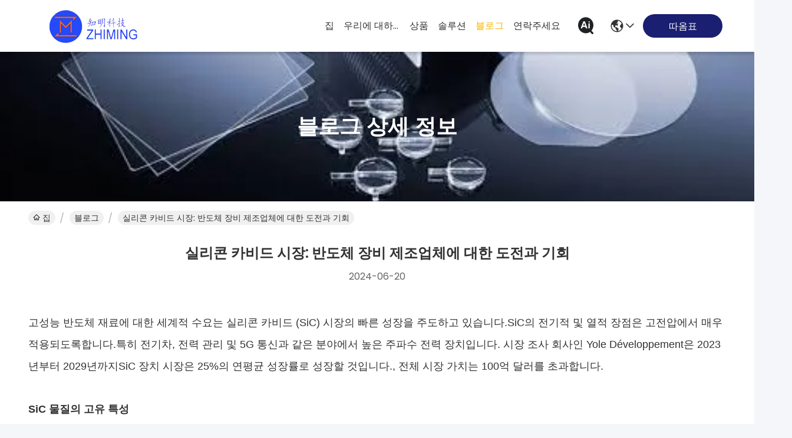

--- FILE ---
content_type: text/html
request_url: https://korean.sapphire-substrate.com/news/silicon-carbide-market-challenges-and-opportunities-for-semiconductor-equipment-manufacturers-178976.html
body_size: 29401
content:
<!DOCTYPE html>
<html lang="ko">
<head>
	<meta charset="utf-8">
	<meta http-equiv="X-UA-Compatible" content="IE=edge">
	<meta name="viewport" content="width=device-width, initial-scale=1.0">
    <title>실리콘 카비드 시장: 반도체 장비 제조업체에 대한 도전과 기회</title>
        <meta name="keywords" content="사파이어 기질 뉴스, 사파이어 광학적인 Windows 산업 뉴스, 실리콘 카비드 시장: 반도체 장비 제조업체에 대한 도전과 기회, 중국 SHANGHAI FAMOUS TRADE CO.,LTD, 실리콘 탄화물 웨이퍼 공급자 뉴스, 중국 사파이어 기질 블로그" />
            <meta name="description" content="세부 사항을 알아보세요 실리콘 카비드 시장: 반도체 장비 제조업체에 대한 도전과 기회 에 SHANGHAI FAMOUS TRADE CO.,LTD, 중국에서 선도적인 공급자 사파이어 기질 그리고 사파이어 광학적인 Windows. 업계의 최신 뉴스 및 블로그에 대한 정보를 유지." />
    				<link rel='preload'
					  href=/photo/sapphire-substrate/sitetpl/style/commonV2.css?ver=1761027411 as='style'><link type='text/css' rel='stylesheet'
					  href=/photo/sapphire-substrate/sitetpl/style/commonV2.css?ver=1761027411 media='all'><meta property="og:title" content="실리콘 카비드 시장: 반도체 장비 제조업체에 대한 도전과 기회" />
<meta property="og:description" content="세부 사항을 알아보세요 실리콘 카비드 시장: 반도체 장비 제조업체에 대한 도전과 기회 에 SHANGHAI FAMOUS TRADE CO.,LTD, 중국에서 선도적인 공급자 사파이어 기질 그리고 사파이어 광학적인 Windows. 업계의 최신 뉴스 및 블로그에 대한 정보를 유지." />
<meta property="og:type" content="article" />
<meta property="og:site_name" content="SHANGHAI FAMOUS TRADE CO.,LTD" />
<meta property="og:url" content="https://korean.sapphire-substrate.com/news/silicon-carbide-market-challenges-and-opportunities-for-semiconductor-equipment-manufacturers-178976.html" />
<meta property="og:image" content="/photo/nd175387492-silicon_carbide_market_challenges_and_opportunities_for_semiconductor_equipment_manufacturers.jpg" />
<link rel="canonical" href="https://korean.sapphire-substrate.com/news/silicon-carbide-market-challenges-and-opportunities-for-semiconductor-equipment-manufacturers-178976.html" />
<link rel="stylesheet" type="text/css" href="/js/guidefirstcommon.css" />
<style type="text/css">
/*<![CDATA[*/
.consent__cookie {position: fixed;top: 0;left: 0;width: 100%;height: 0%;z-index: 100000;}.consent__cookie_bg {position: fixed;top: 0;left: 0;width: 100%;height: 100%;background: #000;opacity: .6;display: none }.consent__cookie_rel {position: fixed;bottom:0;left: 0;width: 100%;background: #fff;display: -webkit-box;display: -ms-flexbox;display: flex;flex-wrap: wrap;padding: 24px 80px;-webkit-box-sizing: border-box;box-sizing: border-box;-webkit-box-pack: justify;-ms-flex-pack: justify;justify-content: space-between;-webkit-transition: all ease-in-out .3s;transition: all ease-in-out .3s }.consent__close {position: absolute;top: 20px;right: 20px;cursor: pointer }.consent__close svg {fill: #777 }.consent__close:hover svg {fill: #000 }.consent__cookie_box {flex: 1;word-break: break-word;}.consent__warm {color: #777;font-size: 16px;margin-bottom: 12px;line-height: 19px }.consent__title {color: #333;font-size: 20px;font-weight: 600;margin-bottom: 12px;line-height: 23px }.consent__itxt {color: #333;font-size: 14px;margin-bottom: 12px;display: -webkit-box;display: -ms-flexbox;display: flex;-webkit-box-align: center;-ms-flex-align: center;align-items: center }.consent__itxt i {display: -webkit-inline-box;display: -ms-inline-flexbox;display: inline-flex;width: 28px;height: 28px;border-radius: 50%;background: #e0f9e9;margin-right: 8px;-webkit-box-align: center;-ms-flex-align: center;align-items: center;-webkit-box-pack: center;-ms-flex-pack: center;justify-content: center }.consent__itxt svg {fill: #3ca860 }.consent__txt {color: #a6a6a6;font-size: 14px;margin-bottom: 8px;line-height: 17px }.consent__btns {display: -webkit-box;display: -ms-flexbox;display: flex;-webkit-box-orient: vertical;-webkit-box-direction: normal;-ms-flex-direction: column;flex-direction: column;-webkit-box-pack: center;-ms-flex-pack: center;justify-content: center;flex-shrink: 0;}.consent__btn {width: 280px;height: 40px;line-height: 40px;text-align: center;background: #3ca860;color: #fff;border-radius: 4px;margin: 8px 0;-webkit-box-sizing: border-box;box-sizing: border-box;cursor: pointer;font-size:14px}.consent__btn:hover {background: #00823b }.consent__btn.empty {color: #3ca860;border: 1px solid #3ca860;background: #fff }.consent__btn.empty:hover {background: #3ca860;color: #fff }.open .consent__cookie_bg {display: block }.open .consent__cookie_rel {bottom: 0 }@media (max-width: 760px) {.consent__btns {width: 100%;align-items: center;}.consent__cookie_rel {padding: 20px 24px }}.consent__cookie.open {display: block;}.consent__cookie {display: none;}
/*]]>*/
</style>
<style type="text/css">
/*<![CDATA[*/
@media only screen and (max-width:640px){.contact_now_dialog .content-wrap .desc{background-image:url(/images/cta_images/bg_s.png) !important}}.contact_now_dialog .content-wrap .content-wrap_header .cta-close{background-image:url(/images/cta_images/sprite.png) !important}.contact_now_dialog .content-wrap .desc{background-image:url(/images/cta_images/bg_l.png) !important}.contact_now_dialog .content-wrap .cta-btn i{background-image:url(/images/cta_images/sprite.png) !important}.contact_now_dialog .content-wrap .head-tip img{content:url(/images/cta_images/cta_contact_now.png) !important}.cusim{background-image:url(/images/imicon/im.svg) !important}.cuswa{background-image:url(/images/imicon/wa.png) !important}.cusall{background-image:url(/images/imicon/allchat.svg) !important}
/*]]>*/
</style>
<script type="text/javascript" src="/js/guidefirstcommon.js"></script>
<script type="text/javascript">
/*<![CDATA[*/
window.isvideotpl = 1;window.detailurl = '/videoabout.html';
var colorUrl = '';var isShowGuide = 2;var showGuideColor = 0;var im_appid = 10003;var im_msg="Good day, what product are you looking for?";

var cta_cid = 40149;var use_defaulProductInfo = 0;var cta_pid = 0;var test_company = 0;var webim_domain = '';var company_type = 0;var cta_equipment = 'pc'; var setcookie = 'setwebimCookie(0,0,0)'; var whatsapplink = "https://wa.me/8615801942596?text=Hi%2C+SHANGHAI+FAMOUS+TRADE+CO.%2CLTD%2C+I%27m+interested+in+your+products."; function insertMeta(){var str = '<meta name="mobile-web-app-capable" content="yes" /><meta name="viewport" content="width=device-width, initial-scale=1.0" />';document.head.insertAdjacentHTML('beforeend',str);} var element = document.querySelector('a.footer_webim_a[href="/webim/webim_tab.html"]');if (element) {element.parentNode.removeChild(element);}

var colorUrl = '';
var aisearch = 0;
var selfUrl = '';
window.playerReportUrl='/vod/view_count/report';
var query_string = ["News","Detail",178976];
var g_tp = '';
var customtplcolor = 99741;
var str_chat = '채팅';
				var str_call_now = '지금 전화해';
var str_chat_now = '지금 채팅하세요';
var str_contact1 = '최상의 가격을 얻으세요';var str_chat_lang='korean';var str_contact2 = '가격 확인';var str_contact2 = '최상의 가격';var str_contact = '연락하다';
window.predomainsub = "";
/*]]>*/
</script>
</head>
<body>
<img src="/logo.gif" style="display:none" alt="logo"/>
<a style="display: none!important;" title="SHANGHAI FAMOUS TRADE CO.,LTD" class="float-inquiry" href="/contactnow.html" onclick='setinquiryCookie("{\"showproduct\":0,\"pid\":0,\"name\":\"\",\"source_url\":\"\",\"picurl\":\"\",\"propertyDetail\":[],\"username\":\"Mr. Wang\",\"viewTime\":\"\\ub9c8\\uc9c0\\ub9c9 \\ub85c\\uadf8\\uc778 : 8 \\uc2dc\\uac04 27 minuts \\uc804\",\"subject\":\"\\uc81c\\ubc1c \\uacac\\uc801\\uc744 \\ubcf4\\ub0b4!\",\"countrycode\":\"\"}");'></a>
<!-- Event snippet for sapphire-substrate-独立站-40149-转化 conversion page
In your html page, add the snippet and call gtag_report_conversion when someone clicks on the chosen link or button. -->
<script>
function gtag_report_conversion(url) {
  var callback = function () {
    if (typeof(url) != 'undefined') {
      window.location = url;
    }
  };
  gtag('event', 'conversion', {
      'send_to': 'AW-11479502208/5rqKCLjz34oZEICb7eEq',
      'event_callback': callback
  });
  return false;
}
</script>
<script>
var originProductInfo = '';
var originProductInfo = {"showproduct":1,"pid":"53291139","name":"\ub808\uc774\uc800 \ubc0f \uad11 \uc2dc\uc2a4\ud15c\uc6a9 \uc0ac\ud53c\uc5b4 \ud29c\ube0c EFG \uc774\uc911 \uba74 \ubf40\ub85d","source_url":"\/sale-53291139-sapphire-tube-efg-double-side-polish-for-laser-and-optical-systems.html","picurl":"\/photo\/pd205830051-sapphire_tube_efg_double_side_polish_for_laser_and_optical_systems.jpg","propertyDetail":[["Chemical Formula:","Al2O3 (aluminum oxide)"],["Hardness:","9 Moh&#039;s"],["Melting Point:","2053\u00b0C (3727\u00b0F)"],["Density (g\/cm3):","3.97"]],"company_name":null,"picurl_c":"\/photo\/pc205830051-sapphire_tube_efg_double_side_polish_for_laser_and_optical_systems.jpg","price":"","username":"Eric wang","viewTime":"\ub9c8\uc9c0\ub9c9 \ub85c\uadf8\uc778 : 9 \uc2dc\uac04 27 minuts \uc804","subject":"\ubb50\uac00 \uc81c\uc77c \uc2fc \uac00\uaca9\uc785\ub2c8\ub2e4 \ub808\uc774\uc800 \ubc0f \uad11 \uc2dc\uc2a4\ud15c\uc6a9 \uc0ac\ud53c\uc5b4 \ud29c\ube0c EFG \uc774\uc911 \uba74 \ubf40\ub85d","countrycode":""};
var save_url = "/contactsave.html";
var update_url = "/updateinquiry.html";
var productInfo = {};
var defaulProductInfo = {};
var myDate = new Date();
var curDate = myDate.getFullYear()+'-'+(parseInt(myDate.getMonth())+1)+'-'+myDate.getDate();
var message = '';
var default_pop = 1;
var leaveMessageDialog = document.getElementsByClassName('leave-message-dialog')[0]; // 获取弹层
var _$$ = function (dom) {
    return document.querySelectorAll(dom);
};
resInfo = originProductInfo;
resInfo['name'] = resInfo['name'] || '';
defaulProductInfo.pid = resInfo['pid'];
defaulProductInfo.productName = resInfo['name'] ?? '';
defaulProductInfo.productInfo = resInfo['propertyDetail'];
defaulProductInfo.productImg = resInfo['picurl_c'];
defaulProductInfo.subject = resInfo['subject'] ?? '';
defaulProductInfo.productImgAlt = resInfo['name'] ?? '';
var inquirypopup_tmp = 1;
var message = '소중한,'+'\r\n'+"나는 관심이있다"+' '+trim(resInfo['name'])+", 유형, 크기, MOQ, 재료 등과 같은 자세한 내용을 보내 주시겠습니까?"+'\r\n'+"감사!"+'\r\n'+"답변 기다 리 겠 습 니 다.";
var message_1 = '소중한,'+'\r\n'+"나는 관심이있다"+' '+trim(resInfo['name'])+", 유형, 크기, MOQ, 재료 등과 같은 자세한 내용을 보내 주시겠습니까?"+'\r\n'+"감사!"+'\r\n'+"답변 기다 리 겠 습 니 다.";
var message_2 = '여보세요,'+'\r\n'+"내가 찾고 있어요"+' '+trim(resInfo['name'])+", 가격, 사양 및 사진을 보내주십시오."+'\r\n'+"귀하의 신속한 응답은 매우 감사하겠습니다."+'\r\n'+"자세한 내용은 저에게 연락 주시기 바랍니다."+'\r\n'+"감사합니다.";
var message_3 = '여보세요,'+'\r\n'+trim(resInfo['name'])+' '+"내 기대를 충족합니다."+'\r\n'+"저에게 제일 가격 및 다른 제품 정보를주십시오."+'\r\n'+"제 메일을 통해 저에게 연락 주시기 바랍니다."+'\r\n'+"감사합니다.";
var message_5 = '안녕,'+'\r\n'+"나는 당신의"+' '+trim(resInfo['name'])+'.'+'\r\n'+"제품 세부 정보를 보내주세요."+'\r\n'+"빠른 답장을 기다리겠습니다."+'\r\n'+"저에게 우편으로 연락 주시기 바랍니다."+'\r\n'+"문안 인사!";
var message_4 = '소중한,'+'\r\n'+"당신의 FOB 가격은 무엇입니까"+' '+trim(resInfo['name'])+'?'+'\r\n'+"가장 가까운 항구 이름은 무엇입니까?"+'\r\n'+"가능한 한 빨리 답장 해 주시면 추가 정보를 공유하는 것이 좋습니다."+'\r\n'+"문안 인사!";
var message_6 = '소중한,'+'\r\n'+"귀하의 정보를 제공해주십시오."+' '+trim(resInfo['name'])+", 유형, 크기, 재질 및 물론 최고의 가격과 같은."+'\r\n'+"빠른 답장을 기다리겠습니다."+'\r\n'+"당신을 감사하십시오!";
var message_7 = '소중한,'+'\r\n'+"당신은 공급할 수 있습니까"+' '+trim(resInfo['name'])+" 우리를 위해?"+'\r\n'+"먼저 가격표와 일부 제품 세부 정보를 원합니다."+'\r\n'+"최대한 빨리 답변을 받고 협력을 기대합니다."+'\r\n'+"대단히 감사합니다.";
var message_8 = '안녕하세요,'+'\r\n'+"내가 찾고 있어요"+' '+trim(resInfo['name'])+", 좀 더 자세한 제품 정보를 알려주세요."+'\r\n'+"답장을 기다리겠습니다."+'\r\n'+"당신을 감사하십시오!";
var message_9 = '여보세요,'+'\r\n'+"너의"+' '+trim(resInfo['name'])+" 내 요구 사항을 아주 잘 충족합니다."+'\r\n'+"가격, 사양 및 유사한 모델을 보내주십시오."+'\r\n'+"저와 자유롭게 채팅하십시오."+'\r\n'+"감사!";
var message_10 = '소중한,'+'\r\n'+"자세한 내용과 인용문에 대해 더 알고 싶습니다."+' '+trim(resInfo['name'])+'.'+'\r\n'+"주저하지 말고 연락주세요."+'\r\n'+"문안 인사!";

var r = getRandom(1,10);

defaulProductInfo.message = eval("message_"+r);
    defaulProductInfo.message = eval("message_"+r);
        var mytAjax = {

    post: function(url, data, fn) {
        var xhr = new XMLHttpRequest();
        xhr.open("POST", url, true);
        xhr.setRequestHeader("Content-Type", "application/x-www-form-urlencoded;charset=UTF-8");
        xhr.setRequestHeader("X-Requested-With", "XMLHttpRequest");
        xhr.setRequestHeader('Content-Type','text/plain;charset=UTF-8');
        xhr.onreadystatechange = function() {
            if(xhr.readyState == 4 && (xhr.status == 200 || xhr.status == 304)) {
                fn.call(this, xhr.responseText);
            }
        };
        xhr.send(data);
    },

    postform: function(url, data, fn) {
        var xhr = new XMLHttpRequest();
        xhr.open("POST", url, true);
        xhr.setRequestHeader("X-Requested-With", "XMLHttpRequest");
        xhr.onreadystatechange = function() {
            if(xhr.readyState == 4 && (xhr.status == 200 || xhr.status == 304)) {
                fn.call(this, xhr.responseText);
            }
        };
        xhr.send(data);
    }
};
/*window.onload = function(){
    leaveMessageDialog = document.getElementsByClassName('leave-message-dialog')[0];
    if (window.localStorage.recordDialogStatus=='undefined' || (window.localStorage.recordDialogStatus!='undefined' && window.localStorage.recordDialogStatus != curDate)) {
        setTimeout(function(){
            if(parseInt(inquirypopup_tmp%10) == 1){
                creatDialog(defaulProductInfo, 1);
            }
        }, 6000);
    }
};*/
function trim(str)
{
    str = str.replace(/(^\s*)/g,"");
    return str.replace(/(\s*$)/g,"");
};
function getRandom(m,n){
    var num = Math.floor(Math.random()*(m - n) + n);
    return num;
};
function strBtn(param) {

    var starattextarea = document.getElementById("textareamessage").value.length;
    var email = document.getElementById("startEmail").value;

    var default_tip = document.querySelectorAll(".watermark_container").length;
    if (20 < starattextarea && starattextarea < 3000) {
        if(default_tip>0){
            document.getElementById("textareamessage1").parentNode.parentNode.nextElementSibling.style.display = "none";
        }else{
            document.getElementById("textareamessage1").parentNode.nextElementSibling.style.display = "none";
        }

    } else {
        if(default_tip>0){
            document.getElementById("textareamessage1").parentNode.parentNode.nextElementSibling.style.display = "block";
        }else{
            document.getElementById("textareamessage1").parentNode.nextElementSibling.style.display = "block";
        }

        return;
    }

    // var re = /^([a-zA-Z0-9_-])+@([a-zA-Z0-9_-])+\.([a-zA-Z0-9_-])+/i;/*邮箱不区分大小写*/
    var re = /^[a-zA-Z0-9][\w-]*(\.?[\w-]+)*@[a-zA-Z0-9-]+(\.[a-zA-Z0-9]+)+$/i;
    if (!re.test(email)) {
        document.getElementById("startEmail").nextElementSibling.style.display = "block";
        return;
    } else {
        document.getElementById("startEmail").nextElementSibling.style.display = "none";
    }

    var subject = document.getElementById("pop_subject").value;
    var pid = document.getElementById("pop_pid").value;
    var message = document.getElementById("textareamessage").value;
    var sender_email = document.getElementById("startEmail").value;
    var tel = '';
    if (document.getElementById("tel0") != undefined && document.getElementById("tel0") != '')
        tel = document.getElementById("tel0").value;
    var form_serialize = '&tel='+tel;

    form_serialize = form_serialize.replace(/\+/g, "%2B");
    mytAjax.post(save_url,"pid="+pid+"&subject="+subject+"&email="+sender_email+"&message="+(message)+form_serialize,function(res){
        var mes = JSON.parse(res);
        if(mes.status == 200){
            var iid = mes.iid;
            document.getElementById("pop_iid").value = iid;
            document.getElementById("pop_uuid").value = mes.uuid;

            if(typeof gtag_report_conversion === "function"){
                gtag_report_conversion();//执行统计js代码
            }
            if(typeof fbq === "function"){
                fbq('track','Purchase');//执行统计js代码
            }
        }
    });
    for (var index = 0; index < document.querySelectorAll(".dialog-content-pql").length; index++) {
        document.querySelectorAll(".dialog-content-pql")[index].style.display = "none";
    };
    $('#idphonepql').val(tel);
    document.getElementById("dialog-content-pql-id").style.display = "block";
    ;
};
function twoBtnOk(param) {

    var selectgender = document.getElementById("Mr").innerHTML;
    var iid = document.getElementById("pop_iid").value;
    var sendername = document.getElementById("idnamepql").value;
    var senderphone = document.getElementById("idphonepql").value;
    var sendercname = document.getElementById("idcompanypql").value;
    var uuid = document.getElementById("pop_uuid").value;
    var gender = 2;
    if(selectgender == 'Mr.') gender = 0;
    if(selectgender == 'Mrs.') gender = 1;
    var pid = document.getElementById("pop_pid").value;
    var form_serialize = '';

        form_serialize = form_serialize.replace(/\+/g, "%2B");

    mytAjax.post(update_url,"iid="+iid+"&gender="+gender+"&uuid="+uuid+"&name="+(sendername)+"&tel="+(senderphone)+"&company="+(sendercname)+form_serialize,function(res){});

    for (var index = 0; index < document.querySelectorAll(".dialog-content-pql").length; index++) {
        document.querySelectorAll(".dialog-content-pql")[index].style.display = "none";
    };
    document.getElementById("dialog-content-pql-ok").style.display = "block";

};
function toCheckMust(name) {
    $('#'+name+'error').hide();
}
function handClidk(param) {
    var starattextarea = document.getElementById("textareamessage1").value.length;
    var email = document.getElementById("startEmail1").value;
    var default_tip = document.querySelectorAll(".watermark_container").length;
    if (20 < starattextarea && starattextarea < 3000) {
        if(default_tip>0){
            document.getElementById("textareamessage1").parentNode.parentNode.nextElementSibling.style.display = "none";
        }else{
            document.getElementById("textareamessage1").parentNode.nextElementSibling.style.display = "none";
        }

    } else {
        if(default_tip>0){
            document.getElementById("textareamessage1").parentNode.parentNode.nextElementSibling.style.display = "block";
        }else{
            document.getElementById("textareamessage1").parentNode.nextElementSibling.style.display = "block";
        }

        return;
    }

    // var re = /^([a-zA-Z0-9_-])+@([a-zA-Z0-9_-])+\.([a-zA-Z0-9_-])+/i;
    var re = /^[a-zA-Z0-9][\w-]*(\.?[\w-]+)*@[a-zA-Z0-9-]+(\.[a-zA-Z0-9]+)+$/i;
    if (!re.test(email)) {
        document.getElementById("startEmail1").nextElementSibling.style.display = "block";
        return;
    } else {
        document.getElementById("startEmail1").nextElementSibling.style.display = "none";
    }

    var subject = document.getElementById("pop_subject").value;
    var pid = document.getElementById("pop_pid").value;
    var message = document.getElementById("textareamessage1").value;
    var sender_email = document.getElementById("startEmail1").value;
    var form_serialize = tel = '';
    if (document.getElementById("tel1") != undefined && document.getElementById("tel1") != '')
        tel = document.getElementById("tel1").value;
        mytAjax.post(save_url,"email="+sender_email+"&tel="+tel+"&pid="+pid+"&message="+message+"&subject="+subject+form_serialize,function(res){

        var mes = JSON.parse(res);
        if(mes.status == 200){
            var iid = mes.iid;
            document.getElementById("pop_iid").value = iid;
            document.getElementById("pop_uuid").value = mes.uuid;
            if(typeof gtag_report_conversion === "function"){
                gtag_report_conversion();//执行统计js代码
            }
        }

    });
    for (var index = 0; index < document.querySelectorAll(".dialog-content-pql").length; index++) {
        document.querySelectorAll(".dialog-content-pql")[index].style.display = "none";
    };
    $('#idphonepql').val(tel);
    document.getElementById("dialog-content-pql-id").style.display = "block";

};
window.addEventListener('load', function () {
    $('.checkbox-wrap label').each(function(){
        if($(this).find('input').prop('checked')){
            $(this).addClass('on')
        }else {
            $(this).removeClass('on')
        }
    })
    $(document).on('click', '.checkbox-wrap label' , function(ev){
        if (ev.target.tagName.toUpperCase() != 'INPUT') {
            $(this).toggleClass('on')
        }
    })
})

function hand_video(pdata) {
    data = JSON.parse(pdata);
    productInfo.productName = data.productName;
    productInfo.productInfo = data.productInfo;
    productInfo.productImg = data.productImg;
    productInfo.subject = data.subject;

    var message = '소중한,'+'\r\n'+"나는 관심이있다"+' '+trim(data.productName)+", 유형, 크기, 수량, 재료 등과 같은 자세한 내용을 보내 주시겠습니까?"+'\r\n'+"감사!"+'\r\n'+"답변 기다 리 겠 습 니 다.";

    var message = '소중한,'+'\r\n'+"나는 관심이있다"+' '+trim(data.productName)+", 유형, 크기, MOQ, 재료 등과 같은 자세한 내용을 보내 주시겠습니까?"+'\r\n'+"감사!"+'\r\n'+"답변 기다 리 겠 습 니 다.";
    var message_1 = '소중한,'+'\r\n'+"나는 관심이있다"+' '+trim(data.productName)+", 유형, 크기, MOQ, 재료 등과 같은 자세한 내용을 보내 주시겠습니까?"+'\r\n'+"감사!"+'\r\n'+"답변 기다 리 겠 습 니 다.";
    var message_2 = '여보세요,'+'\r\n'+"내가 찾고 있어요"+' '+trim(data.productName)+", 가격, 사양 및 사진을 보내주십시오."+'\r\n'+"귀하의 신속한 응답은 매우 감사하겠습니다."+'\r\n'+"자세한 내용은 저에게 연락 주시기 바랍니다."+'\r\n'+"감사합니다.";
    var message_3 = '여보세요,'+'\r\n'+trim(data.productName)+' '+"내 기대를 충족합니다."+'\r\n'+"저에게 제일 가격 및 다른 제품 정보를주십시오."+'\r\n'+"제 메일을 통해 저에게 연락 주시기 바랍니다."+'\r\n'+"감사합니다.";

    var message_4 = '소중한,'+'\r\n'+"당신의 FOB 가격은 무엇입니까"+' '+trim(data.productName)+'?'+'\r\n'+"가장 가까운 항구 이름은 무엇입니까?"+'\r\n'+"가능한 한 빨리 답장 해 주시면 추가 정보를 공유하는 것이 좋습니다."+'\r\n'+"문안 인사!";
    var message_5 = '안녕,'+'\r\n'+"나는 당신의"+' '+trim(data.productName)+'.'+'\r\n'+"제품 세부 정보를 보내주세요."+'\r\n'+"빠른 답장을 기다리겠습니다."+'\r\n'+"저에게 우편으로 연락 주시기 바랍니다."+'\r\n'+"문안 인사!";

    var message_6 = '소중한,'+'\r\n'+"귀하의 정보를 제공해주십시오."+' '+trim(data.productName)+", 유형, 크기, 재질 및 물론 최고의 가격과 같은."+'\r\n'+"빠른 답장을 기다리겠습니다."+'\r\n'+"당신을 감사하십시오!";
    var message_7 = '소중한,'+'\r\n'+"당신은 공급할 수 있습니까"+' '+trim(data.productName)+" 우리를 위해?"+'\r\n'+"먼저 가격표와 일부 제품 세부 정보를 원합니다."+'\r\n'+"최대한 빨리 답변을 받고 협력을 기대합니다."+'\r\n'+"대단히 감사합니다.";
    var message_8 = '안녕하세요,'+'\r\n'+"내가 찾고 있어요"+' '+trim(data.productName)+", 좀 더 자세한 제품 정보를 알려주세요."+'\r\n'+"답장을 기다리겠습니다."+'\r\n'+"당신을 감사하십시오!";
    var message_9 = '여보세요,'+'\r\n'+"너의"+' '+trim(data.productName)+" 내 요구 사항을 아주 잘 충족합니다."+'\r\n'+"가격, 사양 및 유사한 모델을 보내주십시오."+'\r\n'+"저와 자유롭게 채팅하십시오."+'\r\n'+"감사!";
    var message_10 = '소중한,'+'\r\n'+"자세한 내용과 인용문에 대해 더 알고 싶습니다."+' '+trim(data.productName)+'.'+'\r\n'+"주저하지 말고 연락주세요."+'\r\n'+"문안 인사!";

    var r = getRandom(1,10);

    productInfo.message = eval("message_"+r);
            if(parseInt(inquirypopup_tmp/10) == 1){
        productInfo.message = "";
    }
    productInfo.pid = data.pid;
    creatDialog(productInfo, 2);
};

function handDialog(pdata) {
    data = JSON.parse(pdata);
    productInfo.productName = data.productName;
    productInfo.productInfo = data.productInfo;
    productInfo.productImg = data.productImg;
    productInfo.subject = data.subject;

    var message = '소중한,'+'\r\n'+"나는 관심이있다"+' '+trim(data.productName)+", 유형, 크기, 수량, 재료 등과 같은 자세한 내용을 보내 주시겠습니까?"+'\r\n'+"감사!"+'\r\n'+"답변 기다 리 겠 습 니 다.";

    var message = '소중한,'+'\r\n'+"나는 관심이있다"+' '+trim(data.productName)+", 유형, 크기, MOQ, 재료 등과 같은 자세한 내용을 보내 주시겠습니까?"+'\r\n'+"감사!"+'\r\n'+"답변 기다 리 겠 습 니 다.";
    var message_1 = '소중한,'+'\r\n'+"나는 관심이있다"+' '+trim(data.productName)+", 유형, 크기, MOQ, 재료 등과 같은 자세한 내용을 보내 주시겠습니까?"+'\r\n'+"감사!"+'\r\n'+"답변 기다 리 겠 습 니 다.";
    var message_2 = '여보세요,'+'\r\n'+"내가 찾고 있어요"+' '+trim(data.productName)+", 가격, 사양 및 사진을 보내주십시오."+'\r\n'+"귀하의 신속한 응답은 매우 감사하겠습니다."+'\r\n'+"자세한 내용은 저에게 연락 주시기 바랍니다."+'\r\n'+"감사합니다.";
    var message_3 = '여보세요,'+'\r\n'+trim(data.productName)+' '+"내 기대를 충족합니다."+'\r\n'+"저에게 제일 가격 및 다른 제품 정보를주십시오."+'\r\n'+"제 메일을 통해 저에게 연락 주시기 바랍니다."+'\r\n'+"감사합니다.";

    var message_4 = '소중한,'+'\r\n'+"당신의 FOB 가격은 무엇입니까"+' '+trim(data.productName)+'?'+'\r\n'+"가장 가까운 항구 이름은 무엇입니까?"+'\r\n'+"가능한 한 빨리 답장 해 주시면 추가 정보를 공유하는 것이 좋습니다."+'\r\n'+"문안 인사!";
    var message_5 = '안녕,'+'\r\n'+"나는 당신의"+' '+trim(data.productName)+'.'+'\r\n'+"제품 세부 정보를 보내주세요."+'\r\n'+"빠른 답장을 기다리겠습니다."+'\r\n'+"저에게 우편으로 연락 주시기 바랍니다."+'\r\n'+"문안 인사!";
        var message_6 = '소중한,'+'\r\n'+"귀하의 정보를 제공해주십시오."+' '+trim(data.productName)+", 유형, 크기, 재질 및 물론 최고의 가격과 같은."+'\r\n'+"빠른 답장을 기다리겠습니다."+'\r\n'+"당신을 감사하십시오!";
    var message_7 = '소중한,'+'\r\n'+"당신은 공급할 수 있습니까"+' '+trim(data.productName)+" 우리를 위해?"+'\r\n'+"먼저 가격표와 일부 제품 세부 정보를 원합니다."+'\r\n'+"최대한 빨리 답변을 받고 협력을 기대합니다."+'\r\n'+"대단히 감사합니다.";
    var message_8 = '안녕하세요,'+'\r\n'+"내가 찾고 있어요"+' '+trim(data.productName)+", 좀 더 자세한 제품 정보를 알려주세요."+'\r\n'+"답장을 기다리겠습니다."+'\r\n'+"당신을 감사하십시오!";
    var message_9 = '여보세요,'+'\r\n'+"너의"+' '+trim(data.productName)+" 내 요구 사항을 아주 잘 충족합니다."+'\r\n'+"가격, 사양 및 유사한 모델을 보내주십시오."+'\r\n'+"저와 자유롭게 채팅하십시오."+'\r\n'+"감사!";
    var message_10 = '소중한,'+'\r\n'+"자세한 내용과 인용문에 대해 더 알고 싶습니다."+' '+trim(data.productName)+'.'+'\r\n'+"주저하지 말고 연락주세요."+'\r\n'+"문안 인사!";

    var r = getRandom(1,10);
    productInfo.message = eval("message_"+r);
            if(parseInt(inquirypopup_tmp/10) == 1){
        productInfo.message = "";
    }
    productInfo.pid = data.pid;
    creatDialog(productInfo, 2);
};

function closepql(param) {

    leaveMessageDialog.style.display = 'none';
};

function closepql2(param) {

    for (var index = 0; index < document.querySelectorAll(".dialog-content-pql").length; index++) {
        document.querySelectorAll(".dialog-content-pql")[index].style.display = "none";
    };
    document.getElementById("dialog-content-pql-ok").style.display = "block";
};

function decodeHtmlEntities(str) {
    var tempElement = document.createElement('div');
    tempElement.innerHTML = str;
    return tempElement.textContent || tempElement.innerText || '';
}

function initProduct(productInfo,type){

    productInfo.productName = decodeHtmlEntities(productInfo.productName);
    productInfo.message = decodeHtmlEntities(productInfo.message);

    leaveMessageDialog = document.getElementsByClassName('leave-message-dialog')[0];
    leaveMessageDialog.style.display = "block";
    if(type == 3){
        var popinquiryemail = document.getElementById("popinquiryemail").value;
        _$$("#startEmail1")[0].value = popinquiryemail;
    }else{
        _$$("#startEmail1")[0].value = "";
    }
    _$$("#startEmail")[0].value = "";
    _$$("#idnamepql")[0].value = "";
    _$$("#idphonepql")[0].value = "";
    _$$("#idcompanypql")[0].value = "";

    _$$("#pop_pid")[0].value = productInfo.pid;
    _$$("#pop_subject")[0].value = productInfo.subject;
    
    if(parseInt(inquirypopup_tmp/10) == 1){
        productInfo.message = "";
    }

    _$$("#textareamessage1")[0].value = productInfo.message;
    _$$("#textareamessage")[0].value = productInfo.message;

    _$$("#dialog-content-pql-id .titlep")[0].innerHTML = productInfo.productName;
    _$$("#dialog-content-pql-id img")[0].setAttribute("src", productInfo.productImg);
    _$$("#dialog-content-pql-id img")[0].setAttribute("alt", productInfo.productImgAlt);

    _$$("#dialog-content-pql-id-hand img")[0].setAttribute("src", productInfo.productImg);
    _$$("#dialog-content-pql-id-hand img")[0].setAttribute("alt", productInfo.productImgAlt);
    _$$("#dialog-content-pql-id-hand .titlep")[0].innerHTML = productInfo.productName;

    if (productInfo.productInfo.length > 0) {
        var ul2, ul;
        ul = document.createElement("ul");
        for (var index = 0; index < productInfo.productInfo.length; index++) {
            var el = productInfo.productInfo[index];
            var li = document.createElement("li");
            var span1 = document.createElement("span");
            span1.innerHTML = el[0] + ":";
            var span2 = document.createElement("span");
            span2.innerHTML = el[1];
            li.appendChild(span1);
            li.appendChild(span2);
            ul.appendChild(li);

        }
        ul2 = ul.cloneNode(true);
        if (type === 1) {
            _$$("#dialog-content-pql-id .left")[0].replaceChild(ul, _$$("#dialog-content-pql-id .left ul")[0]);
        } else {
            _$$("#dialog-content-pql-id-hand .left")[0].replaceChild(ul2, _$$("#dialog-content-pql-id-hand .left ul")[0]);
            _$$("#dialog-content-pql-id .left")[0].replaceChild(ul, _$$("#dialog-content-pql-id .left ul")[0]);
        }
    };
    for (var index = 0; index < _$$("#dialog-content-pql-id .right ul li").length; index++) {
        _$$("#dialog-content-pql-id .right ul li")[index].addEventListener("click", function (params) {
            _$$("#dialog-content-pql-id .right #Mr")[0].innerHTML = this.innerHTML
        }, false)

    };

};
function closeInquiryCreateDialog() {
    document.getElementById("xuanpan_dialog_box_pql").style.display = "none";
};
function showInquiryCreateDialog() {
    document.getElementById("xuanpan_dialog_box_pql").style.display = "block";
};
function submitPopInquiry(){
    var message = document.getElementById("inquiry_message").value;
    var email = document.getElementById("inquiry_email").value;
    var subject = defaulProductInfo.subject;
    var pid = defaulProductInfo.pid;
    if (email === undefined) {
        showInquiryCreateDialog();
        document.getElementById("inquiry_email").style.border = "1px solid red";
        return false;
    };
    if (message === undefined) {
        showInquiryCreateDialog();
        document.getElementById("inquiry_message").style.border = "1px solid red";
        return false;
    };
    if (email.search(/^\w+((-\w+)|(\.\w+))*\@[A-Za-z0-9]+((\.|-)[A-Za-z0-9]+)*\.[A-Za-z0-9]+$/) == -1) {
        document.getElementById("inquiry_email").style.border= "1px solid red";
        showInquiryCreateDialog();
        return false;
    } else {
        document.getElementById("inquiry_email").style.border= "";
    };
    if (message.length < 20 || message.length >3000) {
        showInquiryCreateDialog();
        document.getElementById("inquiry_message").style.border = "1px solid red";
        return false;
    } else {
        document.getElementById("inquiry_message").style.border = "";
    };
    var tel = '';
    if (document.getElementById("tel") != undefined && document.getElementById("tel") != '')
        tel = document.getElementById("tel").value;

    mytAjax.post(save_url,"pid="+pid+"&subject="+subject+"&email="+email+"&message="+(message)+'&tel='+tel,function(res){
        var mes = JSON.parse(res);
        if(mes.status == 200){
            var iid = mes.iid;
            document.getElementById("pop_iid").value = iid;
            document.getElementById("pop_uuid").value = mes.uuid;

        }
    });
    initProduct(defaulProductInfo);
    for (var index = 0; index < document.querySelectorAll(".dialog-content-pql").length; index++) {
        document.querySelectorAll(".dialog-content-pql")[index].style.display = "none";
    };
    $('#idphonepql').val(tel);
    document.getElementById("dialog-content-pql-id").style.display = "block";

};

//带附件上传
function submitPopInquiryfile(email_id,message_id,check_sort,name_id,phone_id,company_id,attachments){

    if(typeof(check_sort) == 'undefined'){
        check_sort = 0;
    }
    var message = document.getElementById(message_id).value;
    var email = document.getElementById(email_id).value;
    var attachments = document.getElementById(attachments).value;
    if(typeof(name_id) !== 'undefined' && name_id != ""){
        var name  = document.getElementById(name_id).value;
    }
    if(typeof(phone_id) !== 'undefined' && phone_id != ""){
        var phone = document.getElementById(phone_id).value;
    }
    if(typeof(company_id) !== 'undefined' && company_id != ""){
        var company = document.getElementById(company_id).value;
    }
    var subject = defaulProductInfo.subject;
    var pid = defaulProductInfo.pid;

    if(check_sort == 0){
        if (email === undefined) {
            showInquiryCreateDialog();
            document.getElementById(email_id).style.border = "1px solid red";
            return false;
        };
        if (message === undefined) {
            showInquiryCreateDialog();
            document.getElementById(message_id).style.border = "1px solid red";
            return false;
        };

        if (email.search(/^\w+((-\w+)|(\.\w+))*\@[A-Za-z0-9]+((\.|-)[A-Za-z0-9]+)*\.[A-Za-z0-9]+$/) == -1) {
            document.getElementById(email_id).style.border= "1px solid red";
            showInquiryCreateDialog();
            return false;
        } else {
            document.getElementById(email_id).style.border= "";
        };
        if (message.length < 20 || message.length >3000) {
            showInquiryCreateDialog();
            document.getElementById(message_id).style.border = "1px solid red";
            return false;
        } else {
            document.getElementById(message_id).style.border = "";
        };
    }else{

        if (message === undefined) {
            showInquiryCreateDialog();
            document.getElementById(message_id).style.border = "1px solid red";
            return false;
        };

        if (email === undefined) {
            showInquiryCreateDialog();
            document.getElementById(email_id).style.border = "1px solid red";
            return false;
        };

        if (message.length < 20 || message.length >3000) {
            showInquiryCreateDialog();
            document.getElementById(message_id).style.border = "1px solid red";
            return false;
        } else {
            document.getElementById(message_id).style.border = "";
        };

        if (email.search(/^\w+((-\w+)|(\.\w+))*\@[A-Za-z0-9]+((\.|-)[A-Za-z0-9]+)*\.[A-Za-z0-9]+$/) == -1) {
            document.getElementById(email_id).style.border= "1px solid red";
            showInquiryCreateDialog();
            return false;
        } else {
            document.getElementById(email_id).style.border= "";
        };

    };

    mytAjax.post(save_url,"pid="+pid+"&subject="+subject+"&email="+email+"&message="+message+"&company="+company+"&attachments="+attachments,function(res){
        var mes = JSON.parse(res);
        if(mes.status == 200){
            var iid = mes.iid;
            document.getElementById("pop_iid").value = iid;
            document.getElementById("pop_uuid").value = mes.uuid;

            if(typeof gtag_report_conversion === "function"){
                gtag_report_conversion();//执行统计js代码
            }
            if(typeof fbq === "function"){
                fbq('track','Purchase');//执行统计js代码
            }
        }
    });
    initProduct(defaulProductInfo);

    if(name !== undefined && name != ""){
        _$$("#idnamepql")[0].value = name;
    }

    if(phone !== undefined && phone != ""){
        _$$("#idphonepql")[0].value = phone;
    }

    if(company !== undefined && company != ""){
        _$$("#idcompanypql")[0].value = company;
    }

    for (var index = 0; index < document.querySelectorAll(".dialog-content-pql").length; index++) {
        document.querySelectorAll(".dialog-content-pql")[index].style.display = "none";
    };
    document.getElementById("dialog-content-pql-id").style.display = "block";

};
function submitPopInquiryByParam(email_id,message_id,check_sort,name_id,phone_id,company_id){

    if(typeof(check_sort) == 'undefined'){
        check_sort = 0;
    }

    var senderphone = '';
    var message = document.getElementById(message_id).value;
    var email = document.getElementById(email_id).value;
    if(typeof(name_id) !== 'undefined' && name_id != ""){
        var name  = document.getElementById(name_id).value;
    }
    if(typeof(phone_id) !== 'undefined' && phone_id != ""){
        var phone = document.getElementById(phone_id).value;
        senderphone = phone;
    }
    if(typeof(company_id) !== 'undefined' && company_id != ""){
        var company = document.getElementById(company_id).value;
    }
    var subject = defaulProductInfo.subject;
    var pid = defaulProductInfo.pid;

    if(check_sort == 0){
        if (email === undefined) {
            showInquiryCreateDialog();
            document.getElementById(email_id).style.border = "1px solid red";
            return false;
        };
        if (message === undefined) {
            showInquiryCreateDialog();
            document.getElementById(message_id).style.border = "1px solid red";
            return false;
        };

        if (email.search(/^\w+((-\w+)|(\.\w+))*\@[A-Za-z0-9]+((\.|-)[A-Za-z0-9]+)*\.[A-Za-z0-9]+$/) == -1) {
            document.getElementById(email_id).style.border= "1px solid red";
            showInquiryCreateDialog();
            return false;
        } else {
            document.getElementById(email_id).style.border= "";
        };
        if (message.length < 20 || message.length >3000) {
            showInquiryCreateDialog();
            document.getElementById(message_id).style.border = "1px solid red";
            return false;
        } else {
            document.getElementById(message_id).style.border = "";
        };
    }else{

        if (message === undefined) {
            showInquiryCreateDialog();
            document.getElementById(message_id).style.border = "1px solid red";
            return false;
        };

        if (email === undefined) {
            showInquiryCreateDialog();
            document.getElementById(email_id).style.border = "1px solid red";
            return false;
        };

        if (message.length < 20 || message.length >3000) {
            showInquiryCreateDialog();
            document.getElementById(message_id).style.border = "1px solid red";
            return false;
        } else {
            document.getElementById(message_id).style.border = "";
        };

        if (email.search(/^\w+((-\w+)|(\.\w+))*\@[A-Za-z0-9]+((\.|-)[A-Za-z0-9]+)*\.[A-Za-z0-9]+$/) == -1) {
            document.getElementById(email_id).style.border= "1px solid red";
            showInquiryCreateDialog();
            return false;
        } else {
            document.getElementById(email_id).style.border= "";
        };

    };

    var productsku = "";
    if($("#product_sku").length > 0){
        productsku = $("#product_sku").html();
    }

    mytAjax.post(save_url,"tel="+senderphone+"&pid="+pid+"&subject="+subject+"&email="+email+"&message="+message+"&messagesku="+encodeURI(productsku),function(res){
        var mes = JSON.parse(res);
        if(mes.status == 200){
            var iid = mes.iid;
            document.getElementById("pop_iid").value = iid;
            document.getElementById("pop_uuid").value = mes.uuid;

            if(typeof gtag_report_conversion === "function"){
                gtag_report_conversion();//执行统计js代码
            }
            if(typeof fbq === "function"){
                fbq('track','Purchase');//执行统计js代码
            }
        }
    });
    initProduct(defaulProductInfo);

    if(name !== undefined && name != ""){
        _$$("#idnamepql")[0].value = name;
    }

    if(phone !== undefined && phone != ""){
        _$$("#idphonepql")[0].value = phone;
    }

    if(company !== undefined && company != ""){
        _$$("#idcompanypql")[0].value = company;
    }

    for (var index = 0; index < document.querySelectorAll(".dialog-content-pql").length; index++) {
        document.querySelectorAll(".dialog-content-pql")[index].style.display = "none";

    };
    document.getElementById("dialog-content-pql-id").style.display = "block";

};

function creat_videoDialog(productInfo, type) {

    if(type == 1){
        if(default_pop != 1){
            return false;
        }
        window.localStorage.recordDialogStatus = curDate;
    }else{
        default_pop = 0;
    }
    initProduct(productInfo, type);
    if (type === 1) {
        // 自动弹出
        for (var index = 0; index < document.querySelectorAll(".dialog-content-pql").length; index++) {

            document.querySelectorAll(".dialog-content-pql")[index].style.display = "none";
        };
        document.getElementById("dialog-content-pql").style.display = "block";
    } else {
        // 手动弹出
        for (var index = 0; index < document.querySelectorAll(".dialog-content-pql").length; index++) {
            document.querySelectorAll(".dialog-content-pql")[index].style.display = "none";
        };
        document.getElementById("dialog-content-pql-id-hand").style.display = "block";
    }
}

function creatDialog(productInfo, type) {

    if(type == 1){
        if(default_pop != 1){
            return false;
        }
        window.localStorage.recordDialogStatus = curDate;
    }else{
        default_pop = 0;
    }
    initProduct(productInfo, type);
    if (type === 1) {
        // 自动弹出
        for (var index = 0; index < document.querySelectorAll(".dialog-content-pql").length; index++) {

            document.querySelectorAll(".dialog-content-pql")[index].style.display = "none";
        };
        document.getElementById("dialog-content-pql").style.display = "block";
    } else {
        // 手动弹出
        for (var index = 0; index < document.querySelectorAll(".dialog-content-pql").length; index++) {
            document.querySelectorAll(".dialog-content-pql")[index].style.display = "none";
        };
        document.getElementById("dialog-content-pql-id-hand").style.display = "block";
    }
}

//带邮箱信息打开询盘框 emailtype=1表示带入邮箱
function openDialog(emailtype){
    var type = 2;//不带入邮箱，手动弹出
    if(emailtype == 1){
        var popinquiryemail = document.getElementById("popinquiryemail").value;
        // var re = /^([a-zA-Z0-9_-])+@([a-zA-Z0-9_-])+\.([a-zA-Z0-9_-])+/i;
        var re = /^[a-zA-Z0-9][\w-]*(\.?[\w-]+)*@[a-zA-Z0-9-]+(\.[a-zA-Z0-9]+)+$/i;
        if (!re.test(popinquiryemail)) {
            //前端提示样式;
            showInquiryCreateDialog();
            document.getElementById("popinquiryemail").style.border = "1px solid red";
            return false;
        } else {
            //前端提示样式;
        }
        var type = 3;
    }
    creatDialog(defaulProductInfo,type);
}

//上传附件
function inquiryUploadFile(){
    var fileObj = document.querySelector("#fileId").files[0];
    //构建表单数据
    var formData = new FormData();
    var filesize = fileObj.size;
    if(filesize > 10485760 || filesize == 0) {
        document.getElementById("filetips").style.display = "block";
        return false;
    }else {
        document.getElementById("filetips").style.display = "none";
    }
    formData.append('popinquiryfile', fileObj);
    document.getElementById("quotefileform").reset();
    var save_url = "/inquiryuploadfile.html";
    mytAjax.postform(save_url,formData,function(res){
        var mes = JSON.parse(res);
        if(mes.status == 200){
            document.getElementById("uploader-file-info").innerHTML = document.getElementById("uploader-file-info").innerHTML + "<span class=op>"+mes.attfile.name+"<a class=delatt id=att"+mes.attfile.id+" onclick=delatt("+mes.attfile.id+");>Delete</a></span>";
            var nowattachs = document.getElementById("attachments").value;
            if( nowattachs !== ""){
                var attachs = JSON.parse(nowattachs);
                attachs[mes.attfile.id] = mes.attfile;
            }else{
                var attachs = {};
                attachs[mes.attfile.id] = mes.attfile;
            }
            document.getElementById("attachments").value = JSON.stringify(attachs);
        }
    });
}
//附件删除
function delatt(attid)
{
    var nowattachs = document.getElementById("attachments").value;
    if( nowattachs !== ""){
        var attachs = JSON.parse(nowattachs);
        if(attachs[attid] == ""){
            return false;
        }
        var formData = new FormData();
        var delfile = attachs[attid]['filename'];
        var save_url = "/inquirydelfile.html";
        if(delfile != "") {
            formData.append('delfile', delfile);
            mytAjax.postform(save_url, formData, function (res) {
                if(res !== "") {
                    var mes = JSON.parse(res);
                    if (mes.status == 200) {
                        delete attachs[attid];
                        document.getElementById("attachments").value = JSON.stringify(attachs);
                        var s = document.getElementById("att"+attid);
                        s.parentNode.remove();
                    }
                }
            });
        }
    }else{
        return false;
    }
}

</script>
<div class="leave-message-dialog" style="display: none">
<style>
    .leave-message-dialog .close:before, .leave-message-dialog .close:after{
        content:initial;
    }
</style>
<div class="dialog-content-pql" id="dialog-content-pql" style="display: none">
    <span class="close" onclick="closepql()"><img src="/images/close.png" alt="close"></span>
    <div class="title">
        <p class="firstp-pql">메시지를 남겨주세요</p>
        <p class="lastp-pql">곧 다시 연락 드리겠습니다!</p>
    </div>
    <div class="form">
        <div class="textarea">
            <textarea style='font-family: robot;'  name="" id="textareamessage" cols="30" rows="10" style="margin-bottom:14px;width:100%"
                placeholder="당신의 조회 내역에 들어가세요."></textarea>
        </div>
        <p class="error-pql"> <span class="icon-pql"><img src="/images/error.png" alt="SHANGHAI FAMOUS TRADE CO.,LTD"></span> 귀하의 메시지는 20-3,000 자 사이 여야합니다!</p>
        <input id="startEmail" type="text" placeholder="당신의 전자 우편에 들어가십시오" onkeydown="if(event.keyCode === 13){ strBtn();}">
        <p class="error-pql"><span class="icon-pql"><img src="/images/error.png" alt="SHANGHAI FAMOUS TRADE CO.,LTD"></span> 이메일을 확인하십시오! </p>
                <div class="operations">
            <div class='btn' id="submitStart" type="submit" onclick="strBtn()">제출</div>
        </div>
            </div>
</div>
<div class="dialog-content-pql dialog-content-pql-id" id="dialog-content-pql-id" style="display:none">
        <span class="close" onclick="closepql2()"><svg t="1648434466530" class="icon" viewBox="0 0 1024 1024" version="1.1" xmlns="http://www.w3.org/2000/svg" p-id="2198" width="16" height="16"><path d="M576 512l277.333333 277.333333-64 64-277.333333-277.333333L234.666667 853.333333 170.666667 789.333333l277.333333-277.333333L170.666667 234.666667 234.666667 170.666667l277.333333 277.333333L789.333333 170.666667 853.333333 234.666667 576 512z" fill="#444444" p-id="2199"></path></svg></span>
    <div class="left">
        <div class="img"><img></div>
        <p class="titlep"></p>
        <ul> </ul>
    </div>
    <div class="right">
                <p class="title">정보가 많을수록 커뮤니케이션이 향상됩니다.</p>
                <div style="position: relative;">
            <div class="mr"> <span id="Mr">씨.</span>
                <ul>
                    <li>씨.</li>
                    <li>부인.</li>
                </ul>
            </div>
            <input style="text-indent: 80px;" type="text" id="idnamepql" placeholder="이름을 입력하세요">
        </div>
        <input type="text"  id="idphonepql"  placeholder="전화 번호">
        <input type="text" id="idcompanypql"  placeholder="회사" onkeydown="if(event.keyCode === 13){ twoBtnOk();}">
                <div class="btn form_new" id="twoBtnOk" onclick="twoBtnOk()">승인</div>
    </div>
</div>

<div class="dialog-content-pql dialog-content-pql-ok" id="dialog-content-pql-ok" style="display:none">
        <span class="close" onclick="closepql()"><svg t="1648434466530" class="icon" viewBox="0 0 1024 1024" version="1.1" xmlns="http://www.w3.org/2000/svg" p-id="2198" width="16" height="16"><path d="M576 512l277.333333 277.333333-64 64-277.333333-277.333333L234.666667 853.333333 170.666667 789.333333l277.333333-277.333333L170.666667 234.666667 234.666667 170.666667l277.333333 277.333333L789.333333 170.666667 853.333333 234.666667 576 512z" fill="#444444" p-id="2199"></path></svg></span>
    <div class="duihaook"></div>
        <p class="title">성공적으로 제출되었습니다!</p>
        <p class="p1" style="text-align: center; font-size: 18px; margin-top: 14px;">곧 다시 연락 드리겠습니다!</p>
    <div class="btn" onclick="closepql()" id="endOk" style="margin: 0 auto;margin-top: 50px;">승인</div>
</div>
<div class="dialog-content-pql dialog-content-pql-id dialog-content-pql-id-hand" id="dialog-content-pql-id-hand"
    style="display:none">
     <input type="hidden" name="pop_pid" id="pop_pid" value="0">
     <input type="hidden" name="pop_subject" id="pop_subject" value="">
     <input type="hidden" name="pop_iid" id="pop_iid" value="0">
     <input type="hidden" name="pop_uuid" id="pop_uuid" value="0">
        <span class="close" onclick="closepql()"><svg t="1648434466530" class="icon" viewBox="0 0 1024 1024" version="1.1" xmlns="http://www.w3.org/2000/svg" p-id="2198" width="16" height="16"><path d="M576 512l277.333333 277.333333-64 64-277.333333-277.333333L234.666667 853.333333 170.666667 789.333333l277.333333-277.333333L170.666667 234.666667 234.666667 170.666667l277.333333 277.333333L789.333333 170.666667 853.333333 234.666667 576 512z" fill="#444444" p-id="2199"></path></svg></span>
    <div class="left">
        <div class="img"><img></div>
        <p class="titlep"></p>
        <ul> </ul>
    </div>
    <div class="right" style="float:right">
                <div class="title">
            <p class="firstp-pql">메시지를 남겨주세요</p>
            <p class="lastp-pql">곧 다시 연락 드리겠습니다!</p>
        </div>
                <div class="form">
            <div class="textarea">
                <textarea style='font-family: robot;' name="message" id="textareamessage1" cols="30" rows="10"
                    placeholder="당신의 조회 내역에 들어가세요."></textarea>
            </div>
            <p class="error-pql"> <span class="icon-pql"><img src="/images/error.png" alt="SHANGHAI FAMOUS TRADE CO.,LTD"></span> 귀하의 메시지는 20-3,000 자 사이 여야합니다!</p>

                            <input style="display:none" id="tel1" name="tel" type="text" oninput="value=value.replace(/[^0-9_+-]/g,'');" placeholder="전화 번호">
                        <input id='startEmail1' name='email' data-type='1' type='text'
                   placeholder="당신의 전자 우편에 들어가십시오"
                   onkeydown='if(event.keyCode === 13){ handClidk();}'>
            <p class='error-pql'><span class='icon-pql'>
                    <img src="/images/error.png" alt="SHANGHAI FAMOUS TRADE CO.,LTD"></span> 이메일을 확인하십시오!            </p>

            <div class="operations">
                <div class='btn' id="submitStart1" type="submit" onclick="handClidk()">제출</div>
            </div>
        </div>
    </div>
</div>
</div>
<div id="xuanpan_dialog_box_pql" class="xuanpan_dialog_box_pql"
    style="display:none;background:rgba(0,0,0,.6);width:100%;height:100%;position: fixed;top:0;left:0;z-index: 999999;">
    <div class="box_pql"
      style="width:526px;height:206px;background:rgba(255,255,255,1);opacity:1;border-radius:4px;position: absolute;left: 50%;top: 50%;transform: translate(-50%,-50%);">
      <div onclick="closeInquiryCreateDialog()" class="close close_create_dialog"
        style="cursor: pointer;height:42px;width:40px;float:right;padding-top: 16px;"><span
          style="display: inline-block;width: 25px;height: 2px;background: rgb(114, 114, 114);transform: rotate(45deg); "><span
            style="display: block;width: 25px;height: 2px;background: rgb(114, 114, 114);transform: rotate(-90deg); "></span></span>
      </div>
      <div
        style="height: 72px; overflow: hidden; text-overflow: ellipsis; display:-webkit-box;-ebkit-line-clamp: 3;-ebkit-box-orient: vertical; margin-top: 58px; padding: 0 84px; font-size: 18px; color: rgba(51, 51, 51, 1); text-align: center; ">
        올바른 이메일과 자세한 요구사항 (20-3000자) 을 남겨주세요.</div>
      <div onclick="closeInquiryCreateDialog()" class="close_create_dialog"
        style="width: 139px; height: 36px; background: rgba(253, 119, 34, 1); border-radius: 4px; margin: 16px auto; color: rgba(255, 255, 255, 1); font-size: 18px; line-height: 36px; text-align: center;">
        승인</div>
    </div>
</div>
<style type="text/css">.vr-asidebox {position: fixed; bottom: 290px; left: 16px; width: 160px; height: 90px; background: #eee; overflow: hidden; border: 4px solid rgba(4, 120, 237, 0.24); box-shadow: 0px 8px 16px rgba(0, 0, 0, 0.08); border-radius: 8px; display: none; z-index: 1000; } .vr-small {position: fixed; bottom: 290px; left: 16px; width: 72px; height: 90px; background: url(/images/ctm_icon_vr.png) no-repeat center; background-size: 69.5px; overflow: hidden; display: none; cursor: pointer; z-index: 1000; display: block; text-decoration: none; } .vr-group {position: relative; } .vr-animate {width: 160px; height: 90px; background: #eee; position: relative; } .js-marquee {/*margin-right: 0!important;*/ } .vr-link {position: absolute; top: 0; left: 0; width: 100%; height: 100%; display: none; } .vr-mask {position: absolute; top: 0px; left: 0px; width: 100%; height: 100%; display: block; background: #000; opacity: 0.4; } .vr-jump {position: absolute; top: 0px; left: 0px; width: 100%; height: 100%; display: block; background: url(/images/ctm_icon_see.png) no-repeat center center; background-size: 34px; font-size: 0; } .vr-close {position: absolute; top: 50%; right: 0px; width: 16px; height: 20px; display: block; transform: translate(0, -50%); background: rgba(255, 255, 255, 0.6); border-radius: 4px 0px 0px 4px; cursor: pointer; } .vr-close i {position: absolute; top: 0px; left: 0px; width: 100%; height: 100%; display: block; background: url(/images/ctm_icon_left.png) no-repeat center center; background-size: 16px; } .vr-group:hover .vr-link {display: block; } .vr-logo {position: absolute; top: 4px; left: 4px; width: 50px; height: 14px; background: url(/images/ctm_icon_vrshow.png) no-repeat; background-size: 48px; }
</style>

<div data-head='head'>
<div class="header_99722  on    ft  " data-script="/js/swiper-bundle.min.js">
    
    
    
    
    
    
    
    <div class="header-wrap">
       <div class="index_language" style="align-items: center;">
      
        <div class="menu-icon">
            <div class="item language2">
                <i class="feitian ft-language1"></i>
                <i class="feitian ft-down1"></i>
                <div class="p_child english_box">
                                        <div class="p_child_item en ">
                      
                      <a href="https://www.sapphire-substrate.com/news/silicon-carbide-market-challenges-and-opportunities-for-semiconductor-equipment-manufacturers-178976.html" title="english" class="home_langs">english</a>
                    </div>
                                        <div class="p_child_item fr ">
                      
                      <a href="https://french.sapphire-substrate.com/news/silicon-carbide-market-challenges-and-opportunities-for-semiconductor-equipment-manufacturers-178976.html" title="français" class="home_langs">français</a>
                    </div>
                                        <div class="p_child_item de ">
                      
                      <a href="https://german.sapphire-substrate.com/news/silicon-carbide-market-challenges-and-opportunities-for-semiconductor-equipment-manufacturers-178976.html" title="Deutsch" class="home_langs">Deutsch</a>
                    </div>
                                        <div class="p_child_item it ">
                      
                      <a href="https://italian.sapphire-substrate.com/news/silicon-carbide-market-challenges-and-opportunities-for-semiconductor-equipment-manufacturers-178976.html" title="Italiano" class="home_langs">Italiano</a>
                    </div>
                                        <div class="p_child_item ru ">
                      
                      <a href="https://russian.sapphire-substrate.com/news/silicon-carbide-market-challenges-and-opportunities-for-semiconductor-equipment-manufacturers-178976.html" title="Русский" class="home_langs">Русский</a>
                    </div>
                                        <div class="p_child_item es ">
                      
                      <a href="https://spanish.sapphire-substrate.com/news/silicon-carbide-market-challenges-and-opportunities-for-semiconductor-equipment-manufacturers-178976.html" title="Español" class="home_langs">Español</a>
                    </div>
                                        <div class="p_child_item pt ">
                      
                      <a href="https://portuguese.sapphire-substrate.com/news/silicon-carbide-market-challenges-and-opportunities-for-semiconductor-equipment-manufacturers-178976.html" title="português" class="home_langs">português</a>
                    </div>
                                        <div class="p_child_item nl ">
                      
                      <a href="https://dutch.sapphire-substrate.com/news/silicon-carbide-market-challenges-and-opportunities-for-semiconductor-equipment-manufacturers-178976.html" title="Nederlandse" class="home_langs">Nederlandse</a>
                    </div>
                                        <div class="p_child_item el ">
                      
                      <a href="https://greek.sapphire-substrate.com/news/silicon-carbide-market-challenges-and-opportunities-for-semiconductor-equipment-manufacturers-178976.html" title="ελληνικά" class="home_langs">ελληνικά</a>
                    </div>
                                        <div class="p_child_item ja ">
                      
                      <a href="https://japanese.sapphire-substrate.com/news/silicon-carbide-market-challenges-and-opportunities-for-semiconductor-equipment-manufacturers-178976.html" title="日本語" class="home_langs">日本語</a>
                    </div>
                                        <div class="p_child_item ko ">
                      
                      <a href="https://korean.sapphire-substrate.com/news/silicon-carbide-market-challenges-and-opportunities-for-semiconductor-equipment-manufacturers-178976.html" title="한국" class="home_langs">한국</a>
                    </div>
                                        <div class="p_child_item ar ">
                      
                      <a href="https://arabic.sapphire-substrate.com/news/silicon-carbide-market-challenges-and-opportunities-for-semiconductor-equipment-manufacturers-178976.html" title="العربية" class="home_langs">العربية</a>
                    </div>
                                        <div class="p_child_item hi ">
                      
                      <a href="https://hindi.sapphire-substrate.com/news/silicon-carbide-market-challenges-and-opportunities-for-semiconductor-equipment-manufacturers-178976.html" title="हिन्दी" class="home_langs">हिन्दी</a>
                    </div>
                                        <div class="p_child_item tr ">
                      
                      <a href="https://turkish.sapphire-substrate.com/news/silicon-carbide-market-challenges-and-opportunities-for-semiconductor-equipment-manufacturers-178976.html" title="Türkçe" class="home_langs">Türkçe</a>
                    </div>
                                        <div class="p_child_item id ">
                      
                      <a href="https://indonesian.sapphire-substrate.com/news/silicon-carbide-market-challenges-and-opportunities-for-semiconductor-equipment-manufacturers-178976.html" title="indonesia" class="home_langs">indonesia</a>
                    </div>
                                        <div class="p_child_item vi ">
                      
                      <a href="https://vietnamese.sapphire-substrate.com/news/silicon-carbide-market-challenges-and-opportunities-for-semiconductor-equipment-manufacturers-178976.html" title="tiếng Việt" class="home_langs">tiếng Việt</a>
                    </div>
                                        <div class="p_child_item th ">
                      
                      <a href="https://thai.sapphire-substrate.com/news/silicon-carbide-market-challenges-and-opportunities-for-semiconductor-equipment-manufacturers-178976.html" title="ไทย" class="home_langs">ไทย</a>
                    </div>
                                        <div class="p_child_item bn ">
                      
                      <a href="https://bengali.sapphire-substrate.com/news/silicon-carbide-market-challenges-and-opportunities-for-semiconductor-equipment-manufacturers-178976.html" title="বাংলা" class="home_langs">বাংলা</a>
                    </div>
                                        <div class="p_child_item fa ">
                      
                      <a href="https://persian.sapphire-substrate.com/news/silicon-carbide-market-challenges-and-opportunities-for-semiconductor-equipment-manufacturers-178976.html" title="فارسی" class="home_langs">فارسی</a>
                    </div>
                                        <div class="p_child_item pl ">
                      
                      <a href="https://polish.sapphire-substrate.com/news/silicon-carbide-market-challenges-and-opportunities-for-semiconductor-equipment-manufacturers-178976.html" title="polski" class="home_langs">polski</a>
                    </div>
                                    </div>
            </div>
            <i class="feitian ft-menu1"></i>
        </div>
       </div>
        <div class="logo image-all">
            <a href="/" title="SHANGHAI FAMOUS TRADE CO.,LTD">
                <img src="/logo.gif" alt="SHANGHAI FAMOUS TRADE CO.,LTD" />
            </a>
        </div>
        <div class="menu">
         
            <div class="itembox p_child_item">
                <a class="item level1-a " href="/"
                    title="홈">집</a>
            </div>
                                                                                    <div class="itembox p_child_item">
                <a class="item level1-a " href="/aboutus.html"
                    title="회사 소개">우리에 대하여</a>
                    <div class="p_child">
                        <div class=" p_child_item">
                            <a class="level2-a ecer-ellipsis"
                            href="/aboutus.html" title="회사 프로필">회사 프로필</a>
                        </div>
                        <div class=" p_child_item">
                            <a class="level2-a ecer-ellipsis"
                            href="/factory.html" title="공장 투어">공장 여행</a>
                        </div>
                        <div class=" p_child_item">
                            <a class="level2-a ecer-ellipsis" 
                            href="/quality.html" title="품질 관리">품질 관리</a>
                        </div>
                                            </div>
            </div>
                        <div class="itembox p_child_item">
  
                <a class="item level1-a "
                href="/products.html"  title="상품">상품
            </a>
                <div class="p_child">
  
                                        <!-- 二级 -->
                                        <div class="p_child_item">
                   
                        <a class="level2-a ecer-ellipsis "
                            href=/supplier-327273-sapphire-substrate title="품질 사파이어 기질 공장">
                            <h2 class="main-a ecer-ellipsis">사파이어 기질</h2>
                                                    </a>
                   
                                            </div>
                                                            <!-- 二级 -->
                                        <div class="p_child_item">
                   
                        <a class="level2-a ecer-ellipsis "
                            href=/supplier-327241-sapphire-optical-windows title="품질 사파이어 광학적인 Windows 공장">
                            <h2 class="main-a ecer-ellipsis">사파이어 광학적인 Windows</h2>
                                                    </a>
                   
                                            </div>
                                                            <!-- 二级 -->
                                        <div class="p_child_item">
                   
                        <a class="level2-a ecer-ellipsis "
                            href=/supplier-327522-silicon-carbide-wafer title="품질 실리콘 탄화물 웨이퍼 공장">
                            <h2 class="main-a ecer-ellipsis">실리콘 탄화물 웨이퍼</h2>
                                                    </a>
                   
                                            </div>
                                                            <!-- 二级 -->
                                        <div class="p_child_item">
                   
                        <a class="level2-a ecer-ellipsis "
                            href=/supplier-327540-sapphire-tube title="품질 사파이어 튜브 공장">
                            <h2 class="main-a ecer-ellipsis">사파이어 튜브</h2>
                                                    </a>
                   
                                            </div>
                                                            <!-- 二级 -->
                                        <div class="p_child_item">
                   
                        <a class="level2-a ecer-ellipsis "
                            href=/supplier-336076-semiconductor-substrate title="품질 반도체 기질 공장">
                            <h2 class="main-a ecer-ellipsis">반도체 기질</h2>
                                                    </a>
                   
                                            </div>
                                                            <!-- 二级 -->
                                        <div class="p_child_item">
                   
                        <a class="level2-a ecer-ellipsis "
                            href=/supplier-4178606-synthetic-gem-stone title="품질 합성 보석 스톤 공장">
                            <h2 class="main-a ecer-ellipsis">합성 보석 스톤</h2>
                                                    </a>
                   
                                            </div>
                                                            <!-- 二级 -->
                                        <div class="p_child_item">
                   
                        <a class="level2-a ecer-ellipsis "
                            href=/supplier-4758269-ceramic-parts title="품질 세라믹 부품 공장">
                            <h2 class="main-a ecer-ellipsis">세라믹 부품</h2>
                                                    </a>
                   
                                            </div>
                                                            <!-- 二级 -->
                                        <div class="p_child_item">
                   
                        <a class="level2-a ecer-ellipsis "
                            href=/supplier-334178-scientific-lab-equipment title="품질 과학적인 실험실 장비 공장">
                            <h2 class="main-a ecer-ellipsis">과학적인 실험실 장비</h2>
                                                    </a>
                   
                                            </div>
                                                            <!-- 二级 -->
                                        <div class="p_child_item">
                   
                        <a class="level2-a ecer-ellipsis "
                            href=/supplier-327527-sapphire-crystal-watch-case title="품질 사파이어 결정 회중시계 딱지 공장">
                            <h2 class="main-a ecer-ellipsis">사파이어 결정 회중시계 딱지</h2>
                                                    </a>
                   
                                            </div>
                                                            <!-- 二级 -->
                                        <div class="p_child_item">
                   
                        <a class="level2-a ecer-ellipsis "
                            href=/supplier-4196661-wafer-carrier-box title="품질 웨이퍼 캐리어 박스 공장">
                            <h2 class="main-a ecer-ellipsis">웨이퍼 캐리어 박스</h2>
                                                    </a>
                   
                                            </div>
                                                            <!-- 二级 -->
                                        <div class="p_child_item">
                   
                        <a class="level2-a ecer-ellipsis "
                            href=/supplier-327521-superconducting-thin-monocrystalline-substrate title="품질 Superconducting 얇은 Monocrystalline 기질 공장">
                            <h2 class="main-a ecer-ellipsis">Superconducting 얇은 Monocrystalline 기질</h2>
                                                    </a>
                   
                                            </div>
                                                            <!-- 二级 -->
                                        <div class="p_child_item">
                   
                        <a class="level2-a ecer-ellipsis "
                            href=/supplier-334483-gallium-nitride-wafer title="품질 갈륨 질화물 웨이퍼 공장">
                            <h2 class="main-a ecer-ellipsis">갈륨 질화물 웨이퍼</h2>
                                                    </a>
                   
                                            </div>
                                                        </div>
            </div>
  
    
                                                                                                                                                                                                                                    <div class="itembox p_child_item">
                <a class="item  level1-a "
                    href="/cases.html" title="솔루션">솔루션</a>
            </div>
              
                                                                                                                                                                                                                                                                                                                                                                                                                                                                                                                                                                                                                                                                                                                                                                                    <div class=" itembox p_child_item">
                <a class="item  level1-a cur"
                    href="/news.html" title="블로그">블로그</a>
            </div>
                     
                                                                                                                                                            <div class="itembox p_child_item">
                <a class="item  level1-a  " href="/contactus.html"
                    title="연락하다">연락주세요</a>
            </div>
                            
            <div class="item search">
                <div class="serchtext">
                    <i class="feitian ft-close2"></i>
                    <form id="formSearch" method="POST" onsubmit="return jsWidgetSearch(this,'');">
                        <input type="text" onchange="(e)=>{ e.stopPropagation();}" type="text" name="keyword"
                            placeholder="AI로 검색..." />
                        <button type="submit" style="    background: transparent;    outline: none;    border: none;">
                            <!-- <i style="cursor: pointer;" class="feitian ft-search1"></i> -->
                            <svg  class="feitian ft-search1" width="26.500000" height="28.500000" viewBox="0 0 26.5 28.5" fill="none" xmlns="http://www.w3.org/2000/svg" xmlns:xlink="http://www.w3.org/1999/xlink">
                                <desc>
                                        Created with Pixso.
                                </desc>
                                <defs/>
                                <path id="path" d="M13.16 0C20.5 0 26.5 6 26.5 13.5C26.5 17 25.16 20.33 23 22.66L26 25.66C26.66 26.33 26.66 27.33 26 28C25.66 28.33 25.33 28.5 24.83 28.5C24.33 28.5 24 28.33 23.66 28L20.5 24.83C18.5 26.16 16 27 13.33 27C6 27 0 21 0 13.5C0 6 5.83 0 13.16 0ZM11.33 6.83L9.66 6.83C9.33 6.83 9.16 7 9 7.33L4.83 17.83L4.83 18.16C4.83 18.66 5.16 19 5.66 19C6.5 19 7.16 18.5 7.33 17.83L7.83 16.33L12.66 16.33L13.16 17.83C13.5 18.5 14.16 19 15 19L15.33 19C15.83 18.83 16 18.33 15.83 17.83L12 7.33C11.83 7 11.66 6.83 11.33 6.83ZM19 10.16C18.33 10.16 17.83 10.66 17.83 11.33L17.83 17.83C17.83 18.5 18.33 19 19 19C19.66 19 20.16 18.5 20.16 17.83L20.16 11.33C20.16 10.66 19.66 10.16 19 10.16ZM10.66 10.16L12.16 14C12 14.16 12 14.16 11.83 14.16L9 14.16C8.83 14.16 8.83 14 8.83 14L10.16 10.16L10.33 10C10.5 10 10.5 10 10.66 10.16ZM19.16 6.83L19 6.83C18.33 6.83 18 7.33 18 7.83C18 8.33 18.5 8.83 19 8.83L19.16 8.83C19.83 8.83 20.16 8.33 20.16 7.83C20.16 7.33 19.83 6.83 19.16 6.83Z" fill="#1F2223" fill-opacity="1.000000" fill-rule="nonzero"/>
                            </svg>
                        </button>
  
                    </form>
                </div>
                <!-- <i class="feitian ft-search1"></i> -->
                <svg class="feitian ft-search1" style="padding-top: 29px;" width="26.500000" height="28.500000" viewBox="0 0 26.5 28.5" fill="none" xmlns="http://www.w3.org/2000/svg" xmlns:xlink="http://www.w3.org/1999/xlink">
                    <desc>
                            Created with Pixso.
                    </desc>
                    <defs/>
                    <path id="path" d="M13.16 0C20.5 0 26.5 6 26.5 13.5C26.5 17 25.16 20.33 23 22.66L26 25.66C26.66 26.33 26.66 27.33 26 28C25.66 28.33 25.33 28.5 24.83 28.5C24.33 28.5 24 28.33 23.66 28L20.5 24.83C18.5 26.16 16 27 13.33 27C6 27 0 21 0 13.5C0 6 5.83 0 13.16 0ZM11.33 6.83L9.66 6.83C9.33 6.83 9.16 7 9 7.33L4.83 17.83L4.83 18.16C4.83 18.66 5.16 19 5.66 19C6.5 19 7.16 18.5 7.33 17.83L7.83 16.33L12.66 16.33L13.16 17.83C13.5 18.5 14.16 19 15 19L15.33 19C15.83 18.83 16 18.33 15.83 17.83L12 7.33C11.83 7 11.66 6.83 11.33 6.83ZM19 10.16C18.33 10.16 17.83 10.66 17.83 11.33L17.83 17.83C17.83 18.5 18.33 19 19 19C19.66 19 20.16 18.5 20.16 17.83L20.16 11.33C20.16 10.66 19.66 10.16 19 10.16ZM10.66 10.16L12.16 14C12 14.16 12 14.16 11.83 14.16L9 14.16C8.83 14.16 8.83 14 8.83 14L10.16 10.16L10.33 10C10.5 10 10.5 10 10.66 10.16ZM19.16 6.83L19 6.83C18.33 6.83 18 7.33 18 7.83C18 8.33 18.5 8.83 19 8.83L19.16 8.83C19.83 8.83 20.16 8.33 20.16 7.83C20.16 7.33 19.83 6.83 19.16 6.83Z" fill="#1F2223" fill-opacity="1.000000" fill-rule="nonzero"/>
                </svg>
            </div>
            <div class="item language2">
                <i class="feitian ft-language1"></i>
                <i class="feitian ft-down1"></i>
                <!-- 一级 -->
                <div class="p_child english_box">
                                    <div class="p_child_item en">
                    
                    <a href="https://www.sapphire-substrate.com/news/silicon-carbide-market-challenges-and-opportunities-for-semiconductor-equipment-manufacturers-178976.html" title="english" class="home_langs">english</a>
                  </div>
                                    <div class="p_child_item fr">
                    
                    <a href="https://french.sapphire-substrate.com/news/silicon-carbide-market-challenges-and-opportunities-for-semiconductor-equipment-manufacturers-178976.html" title="français" class="home_langs">français</a>
                  </div>
                                    <div class="p_child_item de">
                    
                    <a href="https://german.sapphire-substrate.com/news/silicon-carbide-market-challenges-and-opportunities-for-semiconductor-equipment-manufacturers-178976.html" title="Deutsch" class="home_langs">Deutsch</a>
                  </div>
                                    <div class="p_child_item it">
                    
                    <a href="https://italian.sapphire-substrate.com/news/silicon-carbide-market-challenges-and-opportunities-for-semiconductor-equipment-manufacturers-178976.html" title="Italiano" class="home_langs">Italiano</a>
                  </div>
                                    <div class="p_child_item ru">
                    
                    <a href="https://russian.sapphire-substrate.com/news/silicon-carbide-market-challenges-and-opportunities-for-semiconductor-equipment-manufacturers-178976.html" title="Русский" class="home_langs">Русский</a>
                  </div>
                                    <div class="p_child_item es">
                    
                    <a href="https://spanish.sapphire-substrate.com/news/silicon-carbide-market-challenges-and-opportunities-for-semiconductor-equipment-manufacturers-178976.html" title="Español" class="home_langs">Español</a>
                  </div>
                                    <div class="p_child_item pt">
                    
                    <a href="https://portuguese.sapphire-substrate.com/news/silicon-carbide-market-challenges-and-opportunities-for-semiconductor-equipment-manufacturers-178976.html" title="português" class="home_langs">português</a>
                  </div>
                                    <div class="p_child_item nl">
                    
                    <a href="https://dutch.sapphire-substrate.com/news/silicon-carbide-market-challenges-and-opportunities-for-semiconductor-equipment-manufacturers-178976.html" title="Nederlandse" class="home_langs">Nederlandse</a>
                  </div>
                                    <div class="p_child_item el">
                    
                    <a href="https://greek.sapphire-substrate.com/news/silicon-carbide-market-challenges-and-opportunities-for-semiconductor-equipment-manufacturers-178976.html" title="ελληνικά" class="home_langs">ελληνικά</a>
                  </div>
                                    <div class="p_child_item ja">
                    
                    <a href="https://japanese.sapphire-substrate.com/news/silicon-carbide-market-challenges-and-opportunities-for-semiconductor-equipment-manufacturers-178976.html" title="日本語" class="home_langs">日本語</a>
                  </div>
                                    <div class="p_child_item ko">
                    
                    <a href="https://korean.sapphire-substrate.com/news/silicon-carbide-market-challenges-and-opportunities-for-semiconductor-equipment-manufacturers-178976.html" title="한국" class="home_langs">한국</a>
                  </div>
                                    <div class="p_child_item ar">
                    
                    <a href="https://arabic.sapphire-substrate.com/news/silicon-carbide-market-challenges-and-opportunities-for-semiconductor-equipment-manufacturers-178976.html" title="العربية" class="home_langs">العربية</a>
                  </div>
                                    <div class="p_child_item hi">
                    
                    <a href="https://hindi.sapphire-substrate.com/news/silicon-carbide-market-challenges-and-opportunities-for-semiconductor-equipment-manufacturers-178976.html" title="हिन्दी" class="home_langs">हिन्दी</a>
                  </div>
                                    <div class="p_child_item tr">
                    
                    <a href="https://turkish.sapphire-substrate.com/news/silicon-carbide-market-challenges-and-opportunities-for-semiconductor-equipment-manufacturers-178976.html" title="Türkçe" class="home_langs">Türkçe</a>
                  </div>
                                    <div class="p_child_item id">
                    
                    <a href="https://indonesian.sapphire-substrate.com/news/silicon-carbide-market-challenges-and-opportunities-for-semiconductor-equipment-manufacturers-178976.html" title="indonesia" class="home_langs">indonesia</a>
                  </div>
                                    <div class="p_child_item vi">
                    
                    <a href="https://vietnamese.sapphire-substrate.com/news/silicon-carbide-market-challenges-and-opportunities-for-semiconductor-equipment-manufacturers-178976.html" title="tiếng Việt" class="home_langs">tiếng Việt</a>
                  </div>
                                    <div class="p_child_item th">
                    
                    <a href="https://thai.sapphire-substrate.com/news/silicon-carbide-market-challenges-and-opportunities-for-semiconductor-equipment-manufacturers-178976.html" title="ไทย" class="home_langs">ไทย</a>
                  </div>
                                    <div class="p_child_item bn">
                    
                    <a href="https://bengali.sapphire-substrate.com/news/silicon-carbide-market-challenges-and-opportunities-for-semiconductor-equipment-manufacturers-178976.html" title="বাংলা" class="home_langs">বাংলা</a>
                  </div>
                                    <div class="p_child_item fa">
                    
                    <a href="https://persian.sapphire-substrate.com/news/silicon-carbide-market-challenges-and-opportunities-for-semiconductor-equipment-manufacturers-178976.html" title="فارسی" class="home_langs">فارسی</a>
                  </div>
                                    <div class="p_child_item pl">
                    
                    <a href="https://polish.sapphire-substrate.com/news/silicon-carbide-market-challenges-and-opportunities-for-semiconductor-equipment-manufacturers-178976.html" title="polski" class="home_langs">polski</a>
                  </div>
                                  </div>
            </div>
            <div class="item quote">
                
                <a class="btn" href='/contactnow.html' title="따옴표"
                    onclick='setinquiryCookie("{\"showproduct\":0,\"pid\":0,\"name\":\"\",\"source_url\":\"\",\"picurl\":\"\",\"propertyDetail\":[],\"username\":\"Mr. Wang\",\"viewTime\":\"\\ub9c8\\uc9c0\\ub9c9 \\ub85c\\uadf8\\uc778 : 1 \\uc2dc\\uac04 27 minuts \\uc804\",\"subject\":\"\\uc218 \\ub2f9\\uc2e0\\uc740 \\ub0b4\\uac8c \\ubaa9\\ub85d \\ubc0f \\uc81c\\ud488\\ub9ac\\uc2a4\\ud2b8 \\uac00\\uaca9\\uc744 \\ubcf4\\ub0bc \\uc218 \\uc788\\ub098\\uc694\",\"countrycode\":\"\"}");'>
                    <span class="b2 ecer-ellipsis">따옴표</span>
                </a>
            </div>
        </div>
    </div>
    <div class="header_fixed">
        <div class="header_header-wrap_p">
            <div class="showinput ecer-flex ecer-flex-align">
                <form method="POST" data-type="showinput" id="headerform2"
                    onsubmit="return jsWidgetSearch(this,'');">
                    <input type="text" name="keyword" data-type="showinput" autocomplete="off"
                        placeholder="AI로 검색...">
                </form>
                <span class="icon feitian sou" data-type="showinput"
                    onclick="jsWidgetSearch(document.getElementById('headerform2'),'');">
                    <svg  width="26.500000" height="28.500000" viewBox="0 0 26.5 28.5" fill="none" xmlns="http://www.w3.org/2000/svg" xmlns:xlink="http://www.w3.org/1999/xlink">
                        <desc>
                                Created with Pixso.
                        </desc>
                        <defs/>
                        <path id="path" d="M13.16 0C20.5 0 26.5 6 26.5 13.5C26.5 17 25.16 20.33 23 22.66L26 25.66C26.66 26.33 26.66 27.33 26 28C25.66 28.33 25.33 28.5 24.83 28.5C24.33 28.5 24 28.33 23.66 28L20.5 24.83C18.5 26.16 16 27 13.33 27C6 27 0 21 0 13.5C0 6 5.83 0 13.16 0ZM11.33 6.83L9.66 6.83C9.33 6.83 9.16 7 9 7.33L4.83 17.83L4.83 18.16C4.83 18.66 5.16 19 5.66 19C6.5 19 7.16 18.5 7.33 17.83L7.83 16.33L12.66 16.33L13.16 17.83C13.5 18.5 14.16 19 15 19L15.33 19C15.83 18.83 16 18.33 15.83 17.83L12 7.33C11.83 7 11.66 6.83 11.33 6.83ZM19 10.16C18.33 10.16 17.83 10.66 17.83 11.33L17.83 17.83C17.83 18.5 18.33 19 19 19C19.66 19 20.16 18.5 20.16 17.83L20.16 11.33C20.16 10.66 19.66 10.16 19 10.16ZM10.66 10.16L12.16 14C12 14.16 12 14.16 11.83 14.16L9 14.16C8.83 14.16 8.83 14 8.83 14L10.16 10.16L10.33 10C10.5 10 10.5 10 10.66 10.16ZM19.16 6.83L19 6.83C18.33 6.83 18 7.33 18 7.83C18 8.33 18.5 8.83 19 8.83L19.16 8.83C19.83 8.83 20.16 8.33 20.16 7.83C20.16 7.33 19.83 6.83 19.16 6.83Z" fill="#1F2223" fill-opacity="1.000000" fill-rule="nonzero"/>
                    </svg></span>
            </div>
            <div class="itembox p_child_item">
                <a class="item  level1-a" href="/" title="홈">집</a>
            </div>
                                                                                    <div class="itembox p_child_item">
                <a class="item  level1-a" href="/aboutus.html" title="회사 소개">우리에 대하여</a>
                    <i class="feitian ft-down1"></i>
                    <div class="p_child">
                        <div class=" p_child_item">
                            <a class="level2-a ecer-ellipsis"
                            href="/aboutus.html" title="회사 프로필">회사 프로필</a>
                        </div>
                        <div class=" p_child_item">
                            <a class="level2-a ecer-ellipsis"
                            href="/factory.html" title="공장 투어">공장 여행</a>
                        </div>
                        <div class=" p_child_item">
                            <a class="level2-a ecer-ellipsis" 
                            href="/quality.html" title="품질 관리">품질 관리</a>
                        </div>
                                            </div>         
            </div>
                        <div class="itembox p_child_item">
                <a class="item  level1-a" href="/products.html"
                    title="상품">상품</a>
                <i class="feitian ft-down1"></i>
                <div class="p_child">
                                        <!-- 二级 -->
                                        <div class="p_child_item">
                        <a class="item  level1-a" href=/supplier-327273-sapphire-substrate title="품질 사파이어 기질 공장">
                            <h2 class="main-a ecer-ellipsis">사파이어 기질</h2>
                        </a>
                                                                    </div>
                                                            <!-- 二级 -->
                                        <div class="p_child_item">
                        <a class="item  level1-a" href=/supplier-327241-sapphire-optical-windows title="품질 사파이어 광학적인 Windows 공장">
                            <h2 class="main-a ecer-ellipsis">사파이어 광학적인 Windows</h2>
                        </a>
                                                                    </div>
                                                            <!-- 二级 -->
                                        <div class="p_child_item">
                        <a class="item  level1-a" href=/supplier-327522-silicon-carbide-wafer title="품질 실리콘 탄화물 웨이퍼 공장">
                            <h2 class="main-a ecer-ellipsis">실리콘 탄화물 웨이퍼</h2>
                        </a>
                                                                    </div>
                                                            <!-- 二级 -->
                                        <div class="p_child_item">
                        <a class="item  level1-a" href=/supplier-327540-sapphire-tube title="품질 사파이어 튜브 공장">
                            <h2 class="main-a ecer-ellipsis">사파이어 튜브</h2>
                        </a>
                                                                    </div>
                                                            <!-- 二级 -->
                                        <div class="p_child_item">
                        <a class="item  level1-a" href=/supplier-336076-semiconductor-substrate title="품질 반도체 기질 공장">
                            <h2 class="main-a ecer-ellipsis">반도체 기질</h2>
                        </a>
                                                                    </div>
                                                            <!-- 二级 -->
                                        <div class="p_child_item">
                        <a class="item  level1-a" href=/supplier-4178606-synthetic-gem-stone title="품질 합성 보석 스톤 공장">
                            <h2 class="main-a ecer-ellipsis">합성 보석 스톤</h2>
                        </a>
                                                                    </div>
                                                            <!-- 二级 -->
                                        <div class="p_child_item">
                        <a class="item  level1-a" href=/supplier-4758269-ceramic-parts title="품질 세라믹 부품 공장">
                            <h2 class="main-a ecer-ellipsis">세라믹 부품</h2>
                        </a>
                                                                    </div>
                                                            <!-- 二级 -->
                                        <div class="p_child_item">
                        <a class="item  level1-a" href=/supplier-334178-scientific-lab-equipment title="품질 과학적인 실험실 장비 공장">
                            <h2 class="main-a ecer-ellipsis">과학적인 실험실 장비</h2>
                        </a>
                                                                    </div>
                                                            <!-- 二级 -->
                                        <div class="p_child_item">
                        <a class="item  level1-a" href=/supplier-327527-sapphire-crystal-watch-case title="품질 사파이어 결정 회중시계 딱지 공장">
                            <h2 class="main-a ecer-ellipsis">사파이어 결정 회중시계 딱지</h2>
                        </a>
                                                                    </div>
                                                            <!-- 二级 -->
                                        <div class="p_child_item">
                        <a class="item  level1-a" href=/supplier-4196661-wafer-carrier-box title="품질 웨이퍼 캐리어 박스 공장">
                            <h2 class="main-a ecer-ellipsis">웨이퍼 캐리어 박스</h2>
                        </a>
                                                                    </div>
                                                            <!-- 二级 -->
                                        <div class="p_child_item">
                        <a class="item  level1-a" href=/supplier-327521-superconducting-thin-monocrystalline-substrate title="품질 Superconducting 얇은 Monocrystalline 기질 공장">
                            <h2 class="main-a ecer-ellipsis">Superconducting 얇은 Monocrystalline 기질</h2>
                        </a>
                                                                    </div>
                                                            <!-- 二级 -->
                                        <div class="p_child_item">
                        <a class="item  level1-a" href=/supplier-334483-gallium-nitride-wafer title="품질 갈륨 질화물 웨이퍼 공장">
                            <h2 class="main-a ecer-ellipsis">갈륨 질화물 웨이퍼</h2>
                        </a>
                                                                    </div>
                                                        </div>
            </div>
  
                                                                                                                                                                                                                                                                                                                                                                                    <div class="itembox   p_child_item">
                        <a class="item  level1-a" href="/cases.html"
                            title="사례">솔루션</a>
                    </div>
                                
                                                                                                                                                                                                                                                                                      
                                                                                                                                                                                                            <div class="itembox   p_child_item">
                <a class="item  level1-a" href="/news.html"
                    title="뉴스">블로그</a>
            </div>
                     
                                                                                                                                                            <div class="itembox p_child_item">
                <a class="item  level1-a" href="/contactus.html" title="연락하다">연락주세요</a>
            </div>
                                                                                                                                                                                                                                                                                                                        <div class="quote">
                
                <a class="btn" href='/contactnow.html' title="따옴표"
                    onclick='setinquiryCookie("{\"showproduct\":0,\"pid\":0,\"name\":\"\",\"source_url\":\"\",\"picurl\":\"\",\"propertyDetail\":[],\"username\":\"Mr. Wang\",\"viewTime\":\"\\ub9c8\\uc9c0\\ub9c9 \\ub85c\\uadf8\\uc778 : 0 \\uc2dc\\uac04 27 minuts \\uc804\",\"subject\":\"\\uc81c\\ubc1c \\ub2f9\\uc2e0\\uc758 \\uac00\\uaca9 \\ubaa9\\ub85d\\uc744 \\ubcf4\\ub0b4\",\"countrycode\":\"\"}");'>따옴표</a>
            </div>
        </div>
    </div>
  </div></div>
<div data-main='main'>
<div class="news_details_99741 " data-script="/js/swiper-bundle.min.js">
  
  
  <div class="product_qx_p_99709">
    <div class="p_header_top_bg image-part">
      
            <img class="lazyi " data-original="/photo/cs23091617-shanghai_famous_trade_co_ltd.jpg" src="/images/load_icon.gif" alt="블로그">
            <div class="p_top_title">
        <span><h1>블로그 상세 정보</h1></span>
      </div>
    </div>
  </div>
    <!-- 面包屑 -->
    <div class="ecer-main-w crumbs_99516 ecer-flex">
      <a href="/" title="홈"><span>   
        <svg width="12.000000" height="12.000000" viewBox="0 0 12 12" fill="none" xmlns="http://www.w3.org/2000/svg" xmlns:xlink="http://www.w3.org/1999/xlink">
      <desc>
          Created with Pixso.
      </desc>
      <defs>
        <clipPath id="clip191_9224">
          <rect id="home" width="12.000000" height="12.000000" fill="white" fill-opacity="0"/>
        </clipPath>
      </defs>
      <g clip-path="url(#clip191_9224)">
        <path id="path" d="M11.09 5.91L6.56 1.39L6.26 1.08C6.11 0.94 5.88 0.94 5.73 1.08L0.9 5.91C0.76 6.06 0.68 6.25 0.68 6.45C0.69 6.86 1.03 7.19 1.44 7.19L1.94 7.19L1.94 11.01L10.05 11.01L10.05 7.19L10.56 7.19C10.76 7.19 10.95 7.12 11.09 6.97C11.23 6.83 11.31 6.64 11.31 6.44C11.31 6.24 11.23 6.05 11.09 5.91ZM6.65 10.17L5.34 10.17L5.34 7.78L6.65 7.78L6.65 10.17ZM9.2 6.35L9.2 10.17L7.4 10.17L7.4 7.5C7.4 7.24 7.19 7.03 6.93 7.03L5.06 7.03C4.8 7.03 4.59 7.24 4.59 7.5L4.59 10.17L2.79 10.17L2.79 6.35L1.66 6.35L6 2.02L6.27 2.29L10.33 6.35L9.2 6.35Z" fill="#000000" fill-opacity="1.000000" fill-rule="nonzero"/>
      </g>
    </svg>
  </span>집</a>
      <span class="icon">
        <svg width="5.824219" height="17.789062" viewBox="0 0 5.82422 17.7891" fill="none"
          xmlns="http://www.w3.org/2000/svg" xmlns:xlink="http://www.w3.org/1999/xlink">
          <desc>
            Created with Pixso.
          </desc>
          <defs />
          <path id="Home &gt; Products &gt; Products name" d="M5.82 0L1.44 17.78L0 17.78L4.36 0L5.82 0Z" fill="#B4B4B4"
            fill-opacity="1.000000" fill-rule="evenodd" />
        </svg>
      </span>
      <a href="/news.html" title="에 대한 최신 회사 뉴스 ">블로그</a>
      <span class="icon">
        <svg width="5.824219" height="17.789062" viewBox="0 0 5.82422 17.7891" fill="none"
          xmlns="http://www.w3.org/2000/svg" xmlns:xlink="http://www.w3.org/1999/xlink">
          <desc>
            Created with Pixso.
          </desc>
          <defs />
          <path id="Home &gt; Products &gt; Products name" d="M5.82 0L1.44 17.78L0 17.78L4.36 0L5.82 0Z" fill="#B4B4B4"
            fill-opacity="1.000000" fill-rule="evenodd" />
        </svg>
      </span>
      <h2 class="cate_name">실리콘 카비드 시장: 반도체 장비 제조업체에 대한 도전과 기회</h2>
    </div>
  <div class="product_cont_p_99709">
    <div class="p_content_box ecer-flex ecer-flex-space-between">
      <div class="p_right">
        <!-- 标题cate -->
        <h2 class="aboutus_title">
          실리콘 카비드 시장: 반도체 장비 제조업체에 대한 도전과 기회
        </h2>
        <div class="aboutus_desc2">          2024-06-20
        </div>
        <!-- 
                  
            <img class="lazyi"  style="margin:0 auto;display: inherit;margin-bottom:28px;" data-original="/photo/ns175387492-silicon_carbide_market_challenges_and_opportunities_for_semiconductor_equipment_manufacturers.jpg"  src="/images/load_icon.gif" alt="Latest company news about 실리콘 카비드 시장: 반도체 장비 제조업체에 대한 도전과 기회">
             -->
        <div class="about_us_d_cons"><p> </p>
<p><span style="font-size:18px;"><span style="font-family:arial,helvetica,sans-serif;">고성능 반도체 재료에 대한 세계적 수요는 실리콘 카비드 (SiC) 시장의 빠른 성장을 주도하고 있습니다.SiC의 전기적 및 열적 장점은 고전압에서 매우 적용되도록합니다.특히 전기차, 전력 관리 및 5G 통신과 같은 분야에서 높은 주파수 전력 장치입니다. 시장 조사 회사인 Yole Développement은 2023년부터 2029년까지SiC 장치 시장은 25%의 연평균 성장률로 성장할 것입니다., 전체 시장 가치는 100억 달러를 초과합니다.</span></span></p>
<p> </p>
<p><strong><span style="font-size:18px;"><span style="font-family:arial,helvetica,sans-serif;">SiC 물질의 고유 특성</span></span></strong></p>
<p> </p>
<p><span style="font-size:18px;"><span style="font-family:arial,helvetica,sans-serif;">SiC 물질은 전통적인 실리콘 물질에 비해 더 넓은 대역 간격, 더 높은 전자 이동성 및 더 높은 다이 일렉트릭 분해 필드 강도를 가지고 있습니다.이러한 특성으로 인해 고온 및 고전압 환경에서 우수한 성능이 가능합니다.그러나 SiC의 처리 기술은 상대적으로 복잡하며 반도체 장비 제조업체에게 새로운 기술적 과제를 제기합니다.</span></span></p>
<p> </p>
<p><strong><span style="font-size:18px;"><span style="font-family:arial,helvetica,sans-serif;">6인치 웨이퍼에서 8인치 웨이퍼로 전환</span></span></strong></p>
<p> </p>
<p><span style="font-size:18px;"><span style="font-family:arial,helvetica,sans-serif;">현재 6인치 SiC 웨이퍼는 시장 표준이지만 산업은 생산 효율성을 향상시키고 비용을 줄이기 위해 8인치 웨이퍼로 전환하고 있습니다.울프스피드는 8인치 SiC 웨이퍼를 부분적으로 생산한 최초의 회사입니다., 다른 IDM 및 SiC 웨이퍼 제조업체들도 8인치 샘플을 선보이며 2025년에 출하를 시작할 계획이다.이 변화 는 더 큰 웨이퍼 의 생산 필요 를 수용 하기 위해 기존 생산 장비 의 조정 또는 재설계 를 요구 합니다.</span></span></p>
<p><span style="font-size:18px;"><span style="font-family:arial,helvetica,sans-serif;">SiC 시장이 확장되고 기술이 발전함에 따라반도체 장비 제조업체는 SiC 재료에 대한 수요를 충족시키고 처리 기술 과제를 해결하기 위해 생산 장비를 지속적으로 혁신하고 최적화해야합니다.8인치 SiC 웨이퍼의 상업화는 SiC 장치의 생산과 응용을 더욱 촉진 할 것으로 예상됩니다.</span></span></p>
<p><img alt="&#50640; &#45824;&#54620; &#52572;&#49888; &#54924;&#49324; &#45684;&#49828; &#49892;&#47532;&#53080; &#52852;&#48708;&#46300; &#49884;&#51109;: &#48152;&#46020;&#52404; &#51109;&#48708; &#51228;&#51312;&#50629;&#52404;&#50640; &#45824;&#54620; &#46020;&#51204;&#44284; &#44592;&#54924;  0" src="/images/load_icon.gif" style="width: 280px; height: 166px;" class="lazyi" data-original="/photo/sapphire-substrate/editor/20240620143512_29058.jpg"></p>
<p> </p>
<p><strong><span style="font-size:18px;"><span style="font-family:arial,helvetica,sans-serif;">중국 시장의 상승</span></span></strong></p>
<p> </p>
<p><span style="font-size:18px;"><span style="font-family:arial,helvetica,sans-serif;">중국 시장의 영향력은 SiC 분야에서 빠르게 증가하고 있습니다. 자료에 따르면 중국 기업은 2023 년 SiC 웨이퍼 및 에피타시얼 시장 점유율의 3 분의 1 이상을 차지했습니다.국내 장비 제조업은 아직 완전히 자급자족하지 않은 반면, 기술 발전과 생산량 확대는 세계 시장에서 중국의 경쟁력이 점차 강화 될 것으로 나타냅니다.이 추세는 글로벌 장비 공급업체들에게 새로운 시장 기회를 가져다 줄 뿐만 아니라 시장 경쟁을 강화합니다..</span></span></p>
<p> </p>
<p><strong><span style="font-size:18px;">장비 시장의 다양 한 수요</span></strong></p>
<p> </p>
<p><span style="font-size:18px;">SiC 장비 시장의 수요는 점점 다양해지고 있으며, 대각선 도구, 이온 이식기, 확산 오븐에서 열 산화 기계에 이르기까지 광범위한 범위를 다루고 있습니다.2024년과 2029년 사이에, 에피타시얼 장비 시장은 43억 달러의 누적 매출을 달성 할 것이며, SiC의 이온 임플란터 시장은 49억 달러의 매출을 달성 할 것으로 예상됩니다.같은 기간 동안 확산 오븐 및 열 산화 기계의 누적 매출은 $ 1로 예측됩니다.시크리온화탄소 (SiC) 웨이퍼의 결함을 발견하고 장치 처리에 중요한 측정 및 검사 (M&I) 도구는 2024년부터 2029년까지 총 57억 달러의 매출을 창출할 것으로 예상됩니다.</span></p>
<p> </p>
<p><strong><span style="font-size:18px;">장비 제조업체의 시장 전략</span></strong></p>
<p> </p>
<p><span style="font-size:18px;">SiC 장비 시장에서는 다양한 유형의 장비 공급업체에 따라 경관이 다릅니다. SiC 이온 이식기와 응열 도구의 시장은 상대적으로 집중되어 있습니다.주요 주식 보유자한편, 에칭 도구 공급 업체 시장은 여전히 진화하고 있으며 많은 참가자가 시장 점유율을 늘리기 위해 노력하고 있습니다.장비 제조업체는 기술 혁신과 시장 전략을 통해 시장 기회를 활용하여 경쟁력을 강화해야합니다..</span></p>
<p><span style="font-size:18px;">미래 전망</span></p>
<p> </p>
<p><span style="font-size:18px;">SiC 시장의 지속적인 성장으로 인해 반도체 장비 제조업체는 새로운 기회와 도전에 직면합니다.SiC 물질의 독특한 특성 및 고온 공정에 대한 수요는 전문 장비와 도구의 필요성을 주도하고 있습니다., 장비 공급업체에 대한 시장 잠재력을 제공합니다.시장 경쟁이 심화되고 기술 요구가 증가함에 따라 장비 공급업체에 대한 혁신 능력과 시장 전략에 대한 요구가 높아집니다..</span></p>
<p> </p>
<p><span style="font-size:18px;">앞으로 보면 반도체 장비 제조업체는 시장 추세를 면밀히 따라야 하고 기술력을 향상시켜야 합니다.그리고 시장 위치와 기술 표준을 높이기 위해 파트너십을 구축고온 공정과 대형 웨이퍼 처리 분야에서 연구 개발을 강화하는 것은 진화하는 SiC 시장에 적응하는 데 중요합니다. 이러한 노력을 통해장비 공급업체는 기회를 잡을 수 있습니다., 과제를 해결하고 빠르게 발전하는 SiC 시장에서 지속 가능한 성장을 달성합니다.</span></p>
<p> </p>
<hr/>
<p><span style="font-size:18px;"><span style="font-family:arial,helvetica,sans-serif;"><strong>ZMSH 장점</strong></span></span></p>
<p> </p>
<p><span style="font-size:18px;"><span style="font-family:arial,helvetica,sans-serif;">8인치 SiC 웨이퍼는 몇 가지 장점을 제공합니다. 특히 우리 회사 ZMSH를 고려할 때:</span></span></p>
<ol>
<li>
<p><span style="font-size:18px;"><span style="font-family:arial,helvetica,sans-serif;"><strong>생산 효율성 증대</strong>: ZMSH는 생산 효율성을 높이기 위해 8인치 SiC 웨이퍼의 더 큰 표면을 활용할 수 있습니다. 이 크기는 웨이퍼당 더 많은 칩을 허용합니다.제조 생산량을 최적화하고 단위 생산 비용을 줄입니다..</span></span></p>
</li>
<li>
<p><span style="font-size:18px;"><span style="font-family:arial,helvetica,sans-serif;"><strong>향상된 장치 성능</strong>: ZMSH에서 우리의 전문 지식을 통해, 8인치 SiC 웨이퍼를 활용하면 장치 성능을 향상시킬 수 있습니다. 더 큰 영역은 복잡한 회로와 더 높은 통합 수준에 더 많은 공간을 제공합니다.전체적인 장치 기능 및 신뢰성 향상.</span></span></p>
</li>
<li>
<p><span style="font-size:18px;"><span style="font-family:arial,helvetica,sans-serif;"><strong>비용 효율성</strong>: ZMSH는 8인치 SiC 웨이퍼와 관련된 규모의 경제를 활용할 수 있습니다. 더 큰 웨이퍼 크기는 부피 단위 당 재료 및 제조 비용을 줄여줍니다.소형 웨이퍼에 비해 비용적 이점을 제공할 수 있습니다..</span></span></p>
</li>
<li>
<p><span style="font-size:18px;"><span style="font-family:arial,helvetica,sans-serif;"><strong>시장 경쟁력</strong>: 8인치 SiC 웨이퍼를 채택함으로써 ZMSH는 경쟁적인 SiC 시장에서 위치를 강화 할 수 있습니다. 이 크기는 점점 표준화되고 있습니다.전기 자동차와 같은 애플리케이션에서 고성능 반도체 소재에 대한 증가하는 수요를 충족시키는에너지 관리, 통신.</span></span></p>
</li>
<li>
<p><span style="font-size:18px;"><span style="font-family:arial,helvetica,sans-serif;"><strong>기술적 리더십</strong>: 8인치 SiC 웨이퍼를 채택하는 것은 반도체 제조의 기술 리더십과 혁신에 대한 ZMSH의 의지를 보여줍니다.이 회사는 첨단 전자 및 광 전자 장치의 진화하는 요구를 충족 할 수있는 핵심 플레이어로 자리 잡습니다..</span></span></p>
</li>
</ol>
<p><span style="font-size:18px;"><span style="font-family:arial,helvetica,sans-serif;">요약하면 8인치 SiC 웨이퍼로 전환하는 것은 생산 효율성을 높이고 장치 성능을 향상시키고 비용 효율성을 달성하는 ZMSH의 전략적 목표와 일치합니다.시장 경쟁력 유지, 그리고 SiC 반도체 산업의 기술 리더십을 입증합니다.</span></span></p>
<p> </p>
<hr/>
<p><strong><span style="font-size:18px;"><span style="font-family:arial,helvetica,sans-serif;">상황에 따라 ZMSH는 다음과 같은 SiC 웨이퍼를 제공할 수 있습니다.</span></span></strong></p>
<p> </p>
<p><strong><span style="font-size:18px;"><span style="font-family:arial,helvetica,sans-serif;">18인치 200mm 폴리싱 실리콘 카비드 잉그트 서브스트레이트 시크 칩 반도체</span></span></strong></p>
<p> </p>
<p><strong><span style="font-size:18px;"><span style="font-family:arial,helvetica,sans-serif;"><a rel="nofollow" target="_blank" href="https://www.sapphire-substrate.com/sale-36169676-8inch-200mm-polishing-silicon-carbide-ingot-substrate-sic-chip-semiconductor.html"><img alt="&#50640; &#45824;&#54620; &#52572;&#49888; &#54924;&#49324; &#45684;&#49828; &#49892;&#47532;&#53080; &#52852;&#48708;&#46300; &#49884;&#51109;: &#48152;&#46020;&#52404; &#51109;&#48708; &#51228;&#51312;&#50629;&#52404;&#50640; &#45824;&#54620; &#46020;&#51204;&#44284; &#44592;&#54924;  1" src="/images/load_icon.gif" style="width: 325px; height: 244px;" class="lazyi" data-original="/photo/sapphire-substrate/editor/20240620145746_90447.jpg"></a></span></span></strong></p>
<p> </p>
<p><span style="font-size:18px;"><span style="font-family:arial,helvetica,sans-serif;">8인치 SiC 웨이퍼의 장점은 다음과 같습니다.</span></span></p>
<ol>
<li>
<p><span style="font-size:18px;"><span style="font-family:arial,helvetica,sans-serif;"><strong>증가 한 수확</strong>: 8인치 웨이퍼는 작은 크기에 비해 더 큰 표면을 제공하여 웨이퍼 당 더 많은 장치를 제조 할 수 있습니다.이 확장성은 생산 효율성을 향상시키고 단위 생산 비용을 줄입니다..</span></span></p>
</li>
<li>
<p><span style="font-size:18px;"><span style="font-family:arial,helvetica,sans-serif;"><strong>향상된 장치 성능</strong>: 8인치 웨이퍼의 더 큰 크기는 더 복잡한 회로와 더 높은 장치 밀도를 통합 할 수 있습니다. 이것은 더 높은 속도와 신뢰성 등 장치 성능이 향상됩니다.</span></span></p>
</li>
<li>
<p><span style="font-size:18px;"><span style="font-family:arial,helvetica,sans-serif;"><strong>비용 효율성</strong>: 8인치 웨이퍼와 관련된 규모 경제는 제조 공정의 비용 효율성에 기여합니다.연면적 단위 단위 비용은 전체 생산 비용을 낮추고 SiC 장치를 시장에서 더 경쟁력있게 만듭니다..</span></span></p>
</li>
<li>
<p><span style="font-size:18px;"><span style="font-family:arial,helvetica,sans-serif;"><strong>산업 표준화</strong>: 8인치 웨이퍼가 산업 표준으로 채택되는 것은 다른 제조 공정과 장비에 대한 호환성과 상호 운용성을 촉진합니다.</span></span></p>
</li>
<li>
<p><span style="font-size:18px;"><span style="font-family:arial,helvetica,sans-serif;"><strong>기술 발전</strong>: 8인치 웨이퍼의 제조 기술에서의 발전은 더 세밀한 기능과 더 엄격한 프로세스 제어, 더 높은 생산량과 더 나은 장치 성능을 가능하게합니다.</span></span></p>
</li>
<li>
<p><span style="font-size:18px;"><span style="font-family:arial,helvetica,sans-serif;"><strong>시장 경쟁력</strong>: 8인치 SiC 웨이퍼를 이용하면 우리 같은 회사들은자동차와 같은 부문에서 고성능 장치에 대한 증가하는 수요를 충족전기통신, 전력전자</span></span></p>
</li>
</ol>
<p><span style="font-size:18px;"><span style="font-family:arial,helvetica,sans-serif;">전체적으로, 8인치 SiC 웨이퍼로 전환하면 생산성, 성능, 비용 효율성, 표준화, 기술 발전 및 시장 경쟁력 측면에서 상당한 이점이 있습니다.</span></span></p>
<p> </p>
<p> </p>
<p><strong>2R</strong><span style="font-size:18px;"><span style="font-family:arial,helvetica,sans-serif;"><strong>직사각형 SiC 매트</strong></span></span></p>
<p> </p>
<p><a rel="nofollow" target="_blank" href="https://www.sapphire-substrate.com/sale-37705993-square-sic-windows-silicon-carbide-substrate-2inch-4inch-6inch-8inch.html"><img alt="&#50640; &#45824;&#54620; &#52572;&#49888; &#54924;&#49324; &#45684;&#49828; &#49892;&#47532;&#53080; &#52852;&#48708;&#46300; &#49884;&#51109;: &#48152;&#46020;&#52404; &#51109;&#48708; &#51228;&#51312;&#50629;&#52404;&#50640; &#45824;&#54620; &#46020;&#51204;&#44284; &#44592;&#54924;  2" src="/images/load_icon.gif" style="width: 325px; height: 249px;" class="lazyi" data-original="/photo/sapphire-substrate/editor/20240620150540_22484.png"></a></p>
<p> 
<br/><div class="vide0_remake"><a class="YouTuBe_Box_Iframe" style="background:url('/photo/sapphire-substrate/video/20220913_632025ed256d5.mp4.jpg?1663052352')no-repeat center; position: relative;height:300px;background-size: cover;cursor:pointer;display: block;" href="/video-87577-sic-optical-windows.html" title="SiC optical windows"> <div class="play_video"> <div class="loader-inner ball-clip-rotate"> <div></div> </div> <div class="svg"style=" position: absolute;top: 50%;left: 50%;transform: translate(-50%, -50%);" > <img src="/images/ecer_video_play.png" alt="" class="nolazyi"> </div> </div> </a></div><br/>
</p>
<p><span style="font-size:18px;"><span style="font-family:arial,helvetica,sans-serif;">사각형 SiC 도형은 전통적인 원형 도형에 비해 여러 가지 장점과 광범위한 응용 프로그램을 제공합니다.</span></span></p>
<ol>
<li>
<p><span style="font-size:18px;"><span style="font-family:arial,helvetica,sans-serif;"><strong>높은 공간 사용 효율성</strong>:</span></span></p>
<span style="font-size:18px;"><span style="font-family:arial,helvetica,sans-serif;">사각형 다이는 웨이퍼의 표면 면적을 효과적으로 사용할 수 있습니다. 특히 8인치 SiC 웨이퍼에서는 원형에 비해 더 많은 다이를 수용합니다.따라서 생산 효율성을 높이고 비용을 줄입니다..</span></span></li>
<li>
<p><span style="font-size:18px;"><span style="font-family:arial,helvetica,sans-serif;"><strong>높은 통합 밀도</strong>:</span></span></p>
<span style="font-size:18px;"><span style="font-family:arial,helvetica,sans-serif;">사각형 다이의 설계는 더 복잡한 회로와 더 많은 장치 단위를 허용하여 통합 밀도를 향상시킵니다.이것은 고성능 및 고밀도 통합 회로를 제조하는 데 매우 중요합니다.</span></span></li>
<li>
<p><span style="font-size:18px;"><span style="font-family:arial,helvetica,sans-serif;"><strong>우수한 열 관리</strong>:</span></span></p>
<span style="font-size:18px;"><span style="font-family:arial,helvetica,sans-serif;">직사각형 가장자리에 가깝기 때문에 사각형 도는 효율적인 열 관리를 촉진합니다. 전기 자동차와 같은 고온 작업을 필요로하는 애플리케이션에 매우 중요합니다.에너지 변환, 및 에너지 관리 시스템.</span></span></li>
<li>
<p><span style="font-size:18px;"><span style="font-family:arial,helvetica,sans-serif;"><strong>최적화된 레이아웃 및 연결성</strong>:</span></span></p>
<span style="font-size:18px;"><span style="font-family:arial,helvetica,sans-serif;">사각형 다이는 특히 멀티 칩 모듈 및 시스템 패키징에서 레이아웃 및 연결성을 더 쉽게 최적화 할 수 있습니다.이 최적화는 신호 전송 속도를 향상시키고 신호 간섭을 줄이는 데 도움이됩니다..</span></span></li>
</ol>
<p><span style="font-size:18px;"><span style="font-family:arial,helvetica,sans-serif;">사각형 SiC 다이는 전원 모듈, 인버터 및 직렬기와 같은 고전력 전자 장치에서 광범위한 응용 프로그램을 찾습니다.높은 열 전도성 및 전압 내구성 높은 온도 및 높은 전압 환경에서 안정적인 작동을 가능하게합니다.광전자에서 광 다이오드, 레이저 다이오드 및 기타 광적 센서 제조에 사용됩니다. 넓은 대역 간격 특성 및 우수한 광적 성능으로 이익을 얻습니다.자동차 용품, 사각형 SiC 다이는 모터 드라이브, 배터리 관리 시스템 및 빠른 충전기를 포함한 전기 차량의 전력 전자 시스템에서 중요한 역할을합니다.성능 향상과 효율성 향상에 기여.</span></span></p>
<p><span style="font-size:18px;"><span style="font-family:arial,helvetica,sans-serif;">전체적으로, 사각형 SiC 매트는 높은 전력 전자, 광 전자 및 자동차 부문에서 상당한 기술 장점과 광범위한 응용 프로그램을 제공합니다.높은 공간 활용 효율성 덕분에, 통합 밀도, 우수한 열 관리, 최적화된 레이아웃 및 연결성</span></span></p></div>
     
      </div>
    </div>
  </div>
</div>
<!-- mobile -->
<div class="news_details_99741  news_detail_99709_mobile" data-script="/js/swiper-bundle.min.js">
  
  <div class="product_qx_p_99709">
    <div class="p_header_top_bg image-part">
      
            <img class="lazyi" data-original="/photo/cs23091617-shanghai_famous_trade_co_ltd.jpg" src="/images/load_icon.gif" alt="배너">
            <div class="p_top_title">
        <span>블로그 상세 정보</span>
      </div>
    </div>
  </div>
    <!-- 面包屑 -->
    <div class="ecer-main-w crumbs_99516 ecer-flex">
      <a href="/" title="홈"><span>   
        <svg width="12.000000" height="12.000000" viewBox="0 0 12 12" fill="none" xmlns="http://www.w3.org/2000/svg" xmlns:xlink="http://www.w3.org/1999/xlink">
      <desc>
          Created with Pixso.
      </desc>
      <defs>
        <clipPath id="clip191_9224">
          <rect id="home" width="12.000000" height="12.000000" fill="white" fill-opacity="0"/>
        </clipPath>
      </defs>
      <g clip-path="url(#clip191_9224)">
        <path id="path" d="M11.09 5.91L6.56 1.39L6.26 1.08C6.11 0.94 5.88 0.94 5.73 1.08L0.9 5.91C0.76 6.06 0.68 6.25 0.68 6.45C0.69 6.86 1.03 7.19 1.44 7.19L1.94 7.19L1.94 11.01L10.05 11.01L10.05 7.19L10.56 7.19C10.76 7.19 10.95 7.12 11.09 6.97C11.23 6.83 11.31 6.64 11.31 6.44C11.31 6.24 11.23 6.05 11.09 5.91ZM6.65 10.17L5.34 10.17L5.34 7.78L6.65 7.78L6.65 10.17ZM9.2 6.35L9.2 10.17L7.4 10.17L7.4 7.5C7.4 7.24 7.19 7.03 6.93 7.03L5.06 7.03C4.8 7.03 4.59 7.24 4.59 7.5L4.59 10.17L2.79 10.17L2.79 6.35L1.66 6.35L6 2.02L6.27 2.29L10.33 6.35L9.2 6.35Z" fill="#000000" fill-opacity="1.000000" fill-rule="nonzero"/>
      </g>
    </svg>
  </span>집</a>
      <span class="icon">
        <svg width="5.824219" height="17.789062" viewBox="0 0 5.82422 17.7891" fill="none"
          xmlns="http://www.w3.org/2000/svg" xmlns:xlink="http://www.w3.org/1999/xlink">
          <desc>
            Created with Pixso.
          </desc>
          <defs />
          <path id="Home &gt; Products &gt; Products name" d="M5.82 0L1.44 17.78L0 17.78L4.36 0L5.82 0Z" fill="#B4B4B4"
            fill-opacity="1.000000" fill-rule="evenodd" />
        </svg>
      </span>
      <a href="/news.html" title="에 대한 최신 회사 뉴스 ">블로그</a>
      <span class="icon">
        <svg width="5.824219" height="17.789062" viewBox="0 0 5.82422 17.7891" fill="none"
          xmlns="http://www.w3.org/2000/svg" xmlns:xlink="http://www.w3.org/1999/xlink">
          <desc>
            Created with Pixso.
          </desc>
          <defs />
          <path id="Home &gt; Products &gt; Products name" d="M5.82 0L1.44 17.78L0 17.78L4.36 0L5.82 0Z" fill="#B4B4B4"
            fill-opacity="1.000000" fill-rule="evenodd" />
        </svg>
      </span>
      <h2 class="cate_name">실리콘 카비드 시장: 반도체 장비 제조업체에 대한 도전과 기회</h2>
    </div>
  <div class="product_cont_p_99709">
    <div class="p_content_box ecer-flex ecer-flex-space-between">
      <div class="p_right">
        <!-- 标题cate -->
        <div class="aboutus_title">
          <h2>실리콘 카비드 시장: 반도체 장비 제조업체에 대한 도전과 기회</h2>
        </div>
        <div class="aboutus_desc2">          2024-06-20
        </div>
        
     
        <div class="about_us_d_cons"><p> </p>
<p><span style="font-size:18px;"><span style="font-family:arial,helvetica,sans-serif;">고성능 반도체 재료에 대한 세계적 수요는 실리콘 카비드 (SiC) 시장의 빠른 성장을 주도하고 있습니다.SiC의 전기적 및 열적 장점은 고전압에서 매우 적용되도록합니다.특히 전기차, 전력 관리 및 5G 통신과 같은 분야에서 높은 주파수 전력 장치입니다. 시장 조사 회사인 Yole Développement은 2023년부터 2029년까지SiC 장치 시장은 25%의 연평균 성장률로 성장할 것입니다., 전체 시장 가치는 100억 달러를 초과합니다.</span></span></p>
<p> </p>
<p><strong><span style="font-size:18px;"><span style="font-family:arial,helvetica,sans-serif;">SiC 물질의 고유 특성</span></span></strong></p>
<p> </p>
<p><span style="font-size:18px;"><span style="font-family:arial,helvetica,sans-serif;">SiC 물질은 전통적인 실리콘 물질에 비해 더 넓은 대역 간격, 더 높은 전자 이동성 및 더 높은 다이 일렉트릭 분해 필드 강도를 가지고 있습니다.이러한 특성으로 인해 고온 및 고전압 환경에서 우수한 성능이 가능합니다.그러나 SiC의 처리 기술은 상대적으로 복잡하며 반도체 장비 제조업체에게 새로운 기술적 과제를 제기합니다.</span></span></p>
<p> </p>
<p><strong><span style="font-size:18px;"><span style="font-family:arial,helvetica,sans-serif;">6인치 웨이퍼에서 8인치 웨이퍼로 전환</span></span></strong></p>
<p> </p>
<p><span style="font-size:18px;"><span style="font-family:arial,helvetica,sans-serif;">현재 6인치 SiC 웨이퍼는 시장 표준이지만 산업은 생산 효율성을 향상시키고 비용을 줄이기 위해 8인치 웨이퍼로 전환하고 있습니다.울프스피드는 8인치 SiC 웨이퍼를 부분적으로 생산한 최초의 회사입니다., 다른 IDM 및 SiC 웨이퍼 제조업체들도 8인치 샘플을 선보이며 2025년에 출하를 시작할 계획이다.이 변화 는 더 큰 웨이퍼 의 생산 필요 를 수용 하기 위해 기존 생산 장비 의 조정 또는 재설계 를 요구 합니다.</span></span></p>
<p><span style="font-size:18px;"><span style="font-family:arial,helvetica,sans-serif;">SiC 시장이 확장되고 기술이 발전함에 따라반도체 장비 제조업체는 SiC 재료에 대한 수요를 충족시키고 처리 기술 과제를 해결하기 위해 생산 장비를 지속적으로 혁신하고 최적화해야합니다.8인치 SiC 웨이퍼의 상업화는 SiC 장치의 생산과 응용을 더욱 촉진 할 것으로 예상됩니다.</span></span></p>
<p><img alt="&#50640; &#45824;&#54620; &#52572;&#49888; &#54924;&#49324; &#45684;&#49828; &#49892;&#47532;&#53080; &#52852;&#48708;&#46300; &#49884;&#51109;: &#48152;&#46020;&#52404; &#51109;&#48708; &#51228;&#51312;&#50629;&#52404;&#50640; &#45824;&#54620; &#46020;&#51204;&#44284; &#44592;&#54924;  0" src="/images/load_icon.gif" style="width: 280px; height: 166px;" class="lazyi" data-original="/photo/sapphire-substrate/editor/20240620143512_29058.jpg"></p>
<p> </p>
<p><strong><span style="font-size:18px;"><span style="font-family:arial,helvetica,sans-serif;">중국 시장의 상승</span></span></strong></p>
<p> </p>
<p><span style="font-size:18px;"><span style="font-family:arial,helvetica,sans-serif;">중국 시장의 영향력은 SiC 분야에서 빠르게 증가하고 있습니다. 자료에 따르면 중국 기업은 2023 년 SiC 웨이퍼 및 에피타시얼 시장 점유율의 3 분의 1 이상을 차지했습니다.국내 장비 제조업은 아직 완전히 자급자족하지 않은 반면, 기술 발전과 생산량 확대는 세계 시장에서 중국의 경쟁력이 점차 강화 될 것으로 나타냅니다.이 추세는 글로벌 장비 공급업체들에게 새로운 시장 기회를 가져다 줄 뿐만 아니라 시장 경쟁을 강화합니다..</span></span></p>
<p> </p>
<p><strong><span style="font-size:18px;">장비 시장의 다양 한 수요</span></strong></p>
<p> </p>
<p><span style="font-size:18px;">SiC 장비 시장의 수요는 점점 다양해지고 있으며, 대각선 도구, 이온 이식기, 확산 오븐에서 열 산화 기계에 이르기까지 광범위한 범위를 다루고 있습니다.2024년과 2029년 사이에, 에피타시얼 장비 시장은 43억 달러의 누적 매출을 달성 할 것이며, SiC의 이온 임플란터 시장은 49억 달러의 매출을 달성 할 것으로 예상됩니다.같은 기간 동안 확산 오븐 및 열 산화 기계의 누적 매출은 $ 1로 예측됩니다.시크리온화탄소 (SiC) 웨이퍼의 결함을 발견하고 장치 처리에 중요한 측정 및 검사 (M&I) 도구는 2024년부터 2029년까지 총 57억 달러의 매출을 창출할 것으로 예상됩니다.</span></p>
<p> </p>
<p><strong><span style="font-size:18px;">장비 제조업체의 시장 전략</span></strong></p>
<p> </p>
<p><span style="font-size:18px;">SiC 장비 시장에서는 다양한 유형의 장비 공급업체에 따라 경관이 다릅니다. SiC 이온 이식기와 응열 도구의 시장은 상대적으로 집중되어 있습니다.주요 주식 보유자한편, 에칭 도구 공급 업체 시장은 여전히 진화하고 있으며 많은 참가자가 시장 점유율을 늘리기 위해 노력하고 있습니다.장비 제조업체는 기술 혁신과 시장 전략을 통해 시장 기회를 활용하여 경쟁력을 강화해야합니다..</span></p>
<p><span style="font-size:18px;">미래 전망</span></p>
<p> </p>
<p><span style="font-size:18px;">SiC 시장의 지속적인 성장으로 인해 반도체 장비 제조업체는 새로운 기회와 도전에 직면합니다.SiC 물질의 독특한 특성 및 고온 공정에 대한 수요는 전문 장비와 도구의 필요성을 주도하고 있습니다., 장비 공급업체에 대한 시장 잠재력을 제공합니다.시장 경쟁이 심화되고 기술 요구가 증가함에 따라 장비 공급업체에 대한 혁신 능력과 시장 전략에 대한 요구가 높아집니다..</span></p>
<p> </p>
<p><span style="font-size:18px;">앞으로 보면 반도체 장비 제조업체는 시장 추세를 면밀히 따라야 하고 기술력을 향상시켜야 합니다.그리고 시장 위치와 기술 표준을 높이기 위해 파트너십을 구축고온 공정과 대형 웨이퍼 처리 분야에서 연구 개발을 강화하는 것은 진화하는 SiC 시장에 적응하는 데 중요합니다. 이러한 노력을 통해장비 공급업체는 기회를 잡을 수 있습니다., 과제를 해결하고 빠르게 발전하는 SiC 시장에서 지속 가능한 성장을 달성합니다.</span></p>
<p> </p>
<hr/>
<p><span style="font-size:18px;"><span style="font-family:arial,helvetica,sans-serif;"><strong>ZMSH 장점</strong></span></span></p>
<p> </p>
<p><span style="font-size:18px;"><span style="font-family:arial,helvetica,sans-serif;">8인치 SiC 웨이퍼는 몇 가지 장점을 제공합니다. 특히 우리 회사 ZMSH를 고려할 때:</span></span></p>
<ol>
<li>
<p><span style="font-size:18px;"><span style="font-family:arial,helvetica,sans-serif;"><strong>생산 효율성 증대</strong>: ZMSH는 생산 효율성을 높이기 위해 8인치 SiC 웨이퍼의 더 큰 표면을 활용할 수 있습니다. 이 크기는 웨이퍼당 더 많은 칩을 허용합니다.제조 생산량을 최적화하고 단위 생산 비용을 줄입니다..</span></span></p>
</li>
<li>
<p><span style="font-size:18px;"><span style="font-family:arial,helvetica,sans-serif;"><strong>향상된 장치 성능</strong>: ZMSH에서 우리의 전문 지식을 통해, 8인치 SiC 웨이퍼를 활용하면 장치 성능을 향상시킬 수 있습니다. 더 큰 영역은 복잡한 회로와 더 높은 통합 수준에 더 많은 공간을 제공합니다.전체적인 장치 기능 및 신뢰성 향상.</span></span></p>
</li>
<li>
<p><span style="font-size:18px;"><span style="font-family:arial,helvetica,sans-serif;"><strong>비용 효율성</strong>: ZMSH는 8인치 SiC 웨이퍼와 관련된 규모의 경제를 활용할 수 있습니다. 더 큰 웨이퍼 크기는 부피 단위 당 재료 및 제조 비용을 줄여줍니다.소형 웨이퍼에 비해 비용적 이점을 제공할 수 있습니다..</span></span></p>
</li>
<li>
<p><span style="font-size:18px;"><span style="font-family:arial,helvetica,sans-serif;"><strong>시장 경쟁력</strong>: 8인치 SiC 웨이퍼를 채택함으로써 ZMSH는 경쟁적인 SiC 시장에서 위치를 강화 할 수 있습니다. 이 크기는 점점 표준화되고 있습니다.전기 자동차와 같은 애플리케이션에서 고성능 반도체 소재에 대한 증가하는 수요를 충족시키는에너지 관리, 통신.</span></span></p>
</li>
<li>
<p><span style="font-size:18px;"><span style="font-family:arial,helvetica,sans-serif;"><strong>기술적 리더십</strong>: 8인치 SiC 웨이퍼를 채택하는 것은 반도체 제조의 기술 리더십과 혁신에 대한 ZMSH의 의지를 보여줍니다.이 회사는 첨단 전자 및 광 전자 장치의 진화하는 요구를 충족 할 수있는 핵심 플레이어로 자리 잡습니다..</span></span></p>
</li>
</ol>
<p><span style="font-size:18px;"><span style="font-family:arial,helvetica,sans-serif;">요약하면 8인치 SiC 웨이퍼로 전환하는 것은 생산 효율성을 높이고 장치 성능을 향상시키고 비용 효율성을 달성하는 ZMSH의 전략적 목표와 일치합니다.시장 경쟁력 유지, 그리고 SiC 반도체 산업의 기술 리더십을 입증합니다.</span></span></p>
<p> </p>
<hr/>
<p><strong><span style="font-size:18px;"><span style="font-family:arial,helvetica,sans-serif;">상황에 따라 ZMSH는 다음과 같은 SiC 웨이퍼를 제공할 수 있습니다.</span></span></strong></p>
<p> </p>
<p><strong><span style="font-size:18px;"><span style="font-family:arial,helvetica,sans-serif;">18인치 200mm 폴리싱 실리콘 카비드 잉그트 서브스트레이트 시크 칩 반도체</span></span></strong></p>
<p> </p>
<p><strong><span style="font-size:18px;"><span style="font-family:arial,helvetica,sans-serif;"><a rel="nofollow" target="_blank" href="https://www.sapphire-substrate.com/sale-36169676-8inch-200mm-polishing-silicon-carbide-ingot-substrate-sic-chip-semiconductor.html"><img alt="&#50640; &#45824;&#54620; &#52572;&#49888; &#54924;&#49324; &#45684;&#49828; &#49892;&#47532;&#53080; &#52852;&#48708;&#46300; &#49884;&#51109;: &#48152;&#46020;&#52404; &#51109;&#48708; &#51228;&#51312;&#50629;&#52404;&#50640; &#45824;&#54620; &#46020;&#51204;&#44284; &#44592;&#54924;  1" src="/images/load_icon.gif" style="width: 325px; height: 244px;" class="lazyi" data-original="/photo/sapphire-substrate/editor/20240620145746_90447.jpg"></a></span></span></strong></p>
<p> </p>
<p><span style="font-size:18px;"><span style="font-family:arial,helvetica,sans-serif;">8인치 SiC 웨이퍼의 장점은 다음과 같습니다.</span></span></p>
<ol>
<li>
<p><span style="font-size:18px;"><span style="font-family:arial,helvetica,sans-serif;"><strong>증가 한 수확</strong>: 8인치 웨이퍼는 작은 크기에 비해 더 큰 표면을 제공하여 웨이퍼 당 더 많은 장치를 제조 할 수 있습니다.이 확장성은 생산 효율성을 향상시키고 단위 생산 비용을 줄입니다..</span></span></p>
</li>
<li>
<p><span style="font-size:18px;"><span style="font-family:arial,helvetica,sans-serif;"><strong>향상된 장치 성능</strong>: 8인치 웨이퍼의 더 큰 크기는 더 복잡한 회로와 더 높은 장치 밀도를 통합 할 수 있습니다. 이것은 더 높은 속도와 신뢰성 등 장치 성능이 향상됩니다.</span></span></p>
</li>
<li>
<p><span style="font-size:18px;"><span style="font-family:arial,helvetica,sans-serif;"><strong>비용 효율성</strong>: 8인치 웨이퍼와 관련된 규모 경제는 제조 공정의 비용 효율성에 기여합니다.연면적 단위 단위 비용은 전체 생산 비용을 낮추고 SiC 장치를 시장에서 더 경쟁력있게 만듭니다..</span></span></p>
</li>
<li>
<p><span style="font-size:18px;"><span style="font-family:arial,helvetica,sans-serif;"><strong>산업 표준화</strong>: 8인치 웨이퍼가 산업 표준으로 채택되는 것은 다른 제조 공정과 장비에 대한 호환성과 상호 운용성을 촉진합니다.</span></span></p>
</li>
<li>
<p><span style="font-size:18px;"><span style="font-family:arial,helvetica,sans-serif;"><strong>기술 발전</strong>: 8인치 웨이퍼의 제조 기술에서의 발전은 더 세밀한 기능과 더 엄격한 프로세스 제어, 더 높은 생산량과 더 나은 장치 성능을 가능하게합니다.</span></span></p>
</li>
<li>
<p><span style="font-size:18px;"><span style="font-family:arial,helvetica,sans-serif;"><strong>시장 경쟁력</strong>: 8인치 SiC 웨이퍼를 이용하면 우리 같은 회사들은자동차와 같은 부문에서 고성능 장치에 대한 증가하는 수요를 충족전기통신, 전력전자</span></span></p>
</li>
</ol>
<p><span style="font-size:18px;"><span style="font-family:arial,helvetica,sans-serif;">전체적으로, 8인치 SiC 웨이퍼로 전환하면 생산성, 성능, 비용 효율성, 표준화, 기술 발전 및 시장 경쟁력 측면에서 상당한 이점이 있습니다.</span></span></p>
<p> </p>
<p> </p>
<p><strong>2R</strong><span style="font-size:18px;"><span style="font-family:arial,helvetica,sans-serif;"><strong>직사각형 SiC 매트</strong></span></span></p>
<p> </p>
<p><a rel="nofollow" target="_blank" href="https://www.sapphire-substrate.com/sale-37705993-square-sic-windows-silicon-carbide-substrate-2inch-4inch-6inch-8inch.html"><img alt="&#50640; &#45824;&#54620; &#52572;&#49888; &#54924;&#49324; &#45684;&#49828; &#49892;&#47532;&#53080; &#52852;&#48708;&#46300; &#49884;&#51109;: &#48152;&#46020;&#52404; &#51109;&#48708; &#51228;&#51312;&#50629;&#52404;&#50640; &#45824;&#54620; &#46020;&#51204;&#44284; &#44592;&#54924;  2" src="/images/load_icon.gif" style="width: 325px; height: 249px;" class="lazyi" data-original="/photo/sapphire-substrate/editor/20240620150540_22484.png"></a></p>
<p> 
<br/><div class="vide0_remake"><a class="YouTuBe_Box_Iframe" style="background:url('/photo/sapphire-substrate/video/20220913_632025ed256d5.mp4.jpg?1663052352')no-repeat center; position: relative;height:300px;background-size: cover;cursor:pointer;display: block;" href="/video-87577-sic-optical-windows.html" title="SiC optical windows"> <div class="play_video"> <div class="loader-inner ball-clip-rotate"> <div></div> </div> <div class="svg"style=" position: absolute;top: 50%;left: 50%;transform: translate(-50%, -50%);" > <img src="/images/ecer_video_play.png" alt="" class="nolazyi"> </div> </div> </a></div><br/>
</p>
<p><span style="font-size:18px;"><span style="font-family:arial,helvetica,sans-serif;">사각형 SiC 도형은 전통적인 원형 도형에 비해 여러 가지 장점과 광범위한 응용 프로그램을 제공합니다.</span></span></p>
<ol>
<li>
<p><span style="font-size:18px;"><span style="font-family:arial,helvetica,sans-serif;"><strong>높은 공간 사용 효율성</strong>:</span></span></p>
<span style="font-size:18px;"><span style="font-family:arial,helvetica,sans-serif;">사각형 다이는 웨이퍼의 표면 면적을 효과적으로 사용할 수 있습니다. 특히 8인치 SiC 웨이퍼에서는 원형에 비해 더 많은 다이를 수용합니다.따라서 생산 효율성을 높이고 비용을 줄입니다..</span></span></li>
<li>
<p><span style="font-size:18px;"><span style="font-family:arial,helvetica,sans-serif;"><strong>높은 통합 밀도</strong>:</span></span></p>
<span style="font-size:18px;"><span style="font-family:arial,helvetica,sans-serif;">사각형 다이의 설계는 더 복잡한 회로와 더 많은 장치 단위를 허용하여 통합 밀도를 향상시킵니다.이것은 고성능 및 고밀도 통합 회로를 제조하는 데 매우 중요합니다.</span></span></li>
<li>
<p><span style="font-size:18px;"><span style="font-family:arial,helvetica,sans-serif;"><strong>우수한 열 관리</strong>:</span></span></p>
<span style="font-size:18px;"><span style="font-family:arial,helvetica,sans-serif;">직사각형 가장자리에 가깝기 때문에 사각형 도는 효율적인 열 관리를 촉진합니다. 전기 자동차와 같은 고온 작업을 필요로하는 애플리케이션에 매우 중요합니다.에너지 변환, 및 에너지 관리 시스템.</span></span></li>
<li>
<p><span style="font-size:18px;"><span style="font-family:arial,helvetica,sans-serif;"><strong>최적화된 레이아웃 및 연결성</strong>:</span></span></p>
<span style="font-size:18px;"><span style="font-family:arial,helvetica,sans-serif;">사각형 다이는 특히 멀티 칩 모듈 및 시스템 패키징에서 레이아웃 및 연결성을 더 쉽게 최적화 할 수 있습니다.이 최적화는 신호 전송 속도를 향상시키고 신호 간섭을 줄이는 데 도움이됩니다..</span></span></li>
</ol>
<p><span style="font-size:18px;"><span style="font-family:arial,helvetica,sans-serif;">사각형 SiC 다이는 전원 모듈, 인버터 및 직렬기와 같은 고전력 전자 장치에서 광범위한 응용 프로그램을 찾습니다.높은 열 전도성 및 전압 내구성 높은 온도 및 높은 전압 환경에서 안정적인 작동을 가능하게합니다.광전자에서 광 다이오드, 레이저 다이오드 및 기타 광적 센서 제조에 사용됩니다. 넓은 대역 간격 특성 및 우수한 광적 성능으로 이익을 얻습니다.자동차 용품, 사각형 SiC 다이는 모터 드라이브, 배터리 관리 시스템 및 빠른 충전기를 포함한 전기 차량의 전력 전자 시스템에서 중요한 역할을합니다.성능 향상과 효율성 향상에 기여.</span></span></p>
<p><span style="font-size:18px;"><span style="font-family:arial,helvetica,sans-serif;">전체적으로, 사각형 SiC 매트는 높은 전력 전자, 광 전자 및 자동차 부문에서 상당한 기술 장점과 광범위한 응용 프로그램을 제공합니다.높은 공간 활용 효율성 덕분에, 통합 밀도, 우수한 열 관리, 최적화된 레이아웃 및 연결성</span></span></p></div>
     
      </div>
    </div>
  </div>
</div></div>
<div data-footer='footer'>
<footer class="foter_99722">
  
  
  <div class="ecer-main-w ecer-flex  footer-main">
      <div class="company-info">
          <div class="ecer-transition logo">
            <a href="/" title="홈">
              <img src="/logo.gif" alt="SHANGHAI FAMOUS TRADE CO.,LTD">
            </a>
          </div>
          <div class="ite-desc">소셜 미디어</div>
          <div class="ecer-social-contact">
                                          <a href="https://www.facebook.com/sapphiresubstrate/" title="SHANGHAI FAMOUS TRADE CO.,LTD Facebook" class="feitian ft-facebook1" target="_blank"></a>
                                                                                    
                              <a
                target="_blank"
                href="https://api.whatsapp.com/send?phone=8615801942596"
                title="8615801942596"
                class="icon feitian ft-whatsapp1"
              ></a>
                                            <div class="lists_item">
                <span class="icon feitian ft-wechat1" >
                  <div class="contact_box ecer-flex">
                    <div class="triangle"></div>
                    
                    <div class="image_box ecer-flex ecer-flex-col">
                       eric406337393
                    </div>
                  </div>
                </span>
              </div>
                                            <a
                target="_blank" 
              href="skype:wmqeric@sina.cn?call"
                title="wmqeric@sina.cn"
                class="icon feitian ft-skype1"
              ></a>
                          </div>
      </div>
      <div class="ecer-flex ecer-flex-col about">
          <div class="item-title">빠른 연결</div>
          <a href="/aboutus.html" title="회사 소개">우리에 대하여</a>
          <a href="/products.html" title="상품">상품</a>
                                                                                                                        <a href="/cases.html" title="솔루션">솔루션</a>
               
                                                                                                                                          <a href="/news.html" title="블로그">블로그</a>
                    <a href="/contactus.html" title="연락하다">연락주세요</a>
      </div>
      <div class="ecer-flex ecer-flex-col cate">
        <div class="item-title">상품</div>
        <ul>
                                       <li> <a title="품질 사파이어 기질 공장" href="/supplier-327273-sapphire-substrate"><h2>사파이어 기질</h2></a></li>
                                                   <li> <a title="품질 사파이어 광학적인 Windows 공장" href="/supplier-327241-sapphire-optical-windows"><h2>사파이어 광학적인 Windows</h2></a></li>
                                                   <li> <a title="품질 실리콘 탄화물 웨이퍼 공장" href="/supplier-327522-silicon-carbide-wafer"><h2>실리콘 탄화물 웨이퍼</h2></a></li>
                                                   <li> <a title="품질 사파이어 튜브 공장" href="/supplier-327540-sapphire-tube"><h2>사파이어 튜브</h2></a></li>
                                                   <li> <a title="품질 반도체 기질 공장" href="/supplier-336076-semiconductor-substrate"><h2>반도체 기질</h2></a></li>
                                                   <li> <a title="품질 합성 보석 스톤 공장" href="/supplier-4178606-synthetic-gem-stone"><h2>합성 보석 스톤</h2></a></li>
                                                                                                                                                                                </ul>
    </div>
      <div class="ecer-flex ecer-flex-col products">
          <div class="item-title">빠른 연락</div>
          <div class="link">
            <div><i class="feitian ft-phone2"></i> 전화</div>
            <div class="pc_tel">86--15801942596</div>
            <div  class="mobile_tel"><a href="tel:86--15801942596" title="86--15801942596" >86--15801942596</a></div>
          </div>
          <a href="mailto:Eric-wang@sapphire-substrate.com" title="Eric-wang@sapphire-substrate.com" class="link"><div><i class="feitian ft-mail2"></i>이메일</div><div style="color:unset">Eric-wang@sapphire-substrate.com</div></a>
     
          <div class="link" style="margin-top: 0;"><div><i class="feitian ft-address2"></i>주소</div> <div>방-1-1805, 1079 다이언샤누 로드, 칭푸 지역 상하이 시, 중국 /201799</div></div>
      </div>
  </div>
  <div class="copyright">
    <div class="container_info">
      <div class="ecer-flex" style="color: #646464;"> <a href="/privacy.html" title="중국 SHANGHAI FAMOUS TRADE CO.,LTD 개인 정보 정책">개인 정보 정책</a>&nbsp;|&nbsp;
        <a href="/sitemap.html" title="사이트맵">사이트맵</a></div>
     중국 상등품 사파이어 기질 공급자. 저작권 (c)  2019-2026 SHANGHAI FAMOUS TRADE CO.,LTD . 무단 복제 금지.
    </div>
  </div>
      <!-- 右侧社交列表 -->
            <div class="right_contact_lists_99715">
        <!-- whatsapp -->
                <div class="item">
          <a href="https://api.whatsapp.com/send?phone=8615801942596"
              title="8615801942596" target="_blank" rel="noopener">
              <span class="feitian ft-whatsapp1" style="color: #4DC247"></span>
              <span class="feitian ft-whatsapp1" style="color: #4DC247"></span>
          </a>
        </div>
            <!-- email -->
            <div class="item">
          <a  href="mailto:Eric-wang@sapphire-substrate.com" title="Eric-wang@sapphire-substrate.com" >
              <span class="feitian ft-mail2" style="color:#43ADA7;"></span>
               <span class="feitian ft-mail2" style="color:#43ADA7;"></span>
          </a>
      </div>
       
       <!--  tiktok-->
              <!-- facebook -->
                <div class="item">
          <a href="https://www.facebook.com/sapphiresubstrate/" title="Facebook" target="_blank" rel="noopener" title=""><span class="feitian ft-facebook1" style="color: #1877F2;"></span><span class="feitian ft-facebook1" style="color: #1877F2;"></span></a>
        </div>
          
                     <!-- wechat -->
            <div class="item">
          <div class="wechat-box">
            <div class="icon-wrap">
                  <span class="feitian ft-wechat1" title=" wechat"></span>
                  <span class="feitian ft-wechat1" title=" wechat"></span>
            </div>
              <div class="wechat_img">
                <div>
                  <span>eric406337393</span>
                                  </div>
              </div>
          </div>
      </div>
             </div>
      </footer></div>
			<script type='text/javascript' src='/js/jquery.1.12.4.js'></script>
					  <script type='text/javascript' src='/photo/sapphire-substrate/sitetpl/style/common.js?ver=1761027411'></script><script type="text/javascript"> (function() {var e = document.createElement('script'); e.type = 'text/javascript'; e.async = true; e.src = '/stats.js'; var s = document.getElementsByTagName('script')[0]; s.parentNode.insertBefore(e, s); })(); </script><noscript><img style="display:none" src="/stats.php" width=0 height=0 rel="nofollow"/></noscript>
<!-- Global site tag (gtag.js) - Google Ads: 723434461 -->
<script async src="https://www.googletagmanager.com/gtag/js?id=AW-723434461"></script>
<script>
  window.dataLayer = window.dataLayer || [];
  function gtag(){dataLayer.push(arguments);}
  gtag('js', new Date());

  gtag('config', 'AW-723434461', {cookie_flags: "SameSite=None;Secure"});
</script><!-- Google tag (gtag.js) -->
<script async src="https://www.googletagmanager.com/gtag/js?id=AW-11479502208"></script>
<script>
  window.dataLayer = window.dataLayer || [];
  function gtag(){dataLayer.push(arguments);}
  gtag('js', new Date());

  gtag('config', 'AW-11479502208', {cookie_flags: "SameSite=None;Secure"});
</script>
<script type="text/javascript" src="/js/guidecommon.js"></script>
<script type="text/javascript" src="/js/webimV3.js"></script>
<script type="text/javascript">
/*<![CDATA[*/

									var htmlContent = `
								<div class="consent__cookie">
									<div class="consent__cookie_bg"></div>
									<div class="consent__cookie_rel">
										<div class="consent__close" onclick="allConsentNotGranted()">
											<svg t="1709102891149" class="icon" viewBox="0 0 1024 1024" version="1.1" xmlns="http://www.w3.org/2000/svg" p-id="3596" xmlns:xlink="http://www.w3.org/1999/xlink" width="32" height="32">
												<path d="M783.36 195.2L512 466.56 240.64 195.2a32 32 0 0 0-45.44 45.44L466.56 512l-271.36 271.36a32 32 0 0 0 45.44 45.44L512 557.44l271.36 271.36a32 32 0 0 0 45.44-45.44L557.44 512l271.36-271.36a32 32 0 0 0-45.44-45.44z" fill="#2C2C2C" p-id="3597"></path>
											</svg>
										</div>
										<div class="consent__cookie_box">
											<div class="consent__warm">환영합니다 sapphire-substrate.com</div>
											<div class="consent__title">sapphire-substrate.com 귀하의 개인정보를:</div>
											<div class="consent__itxt"><i><svg t="1707012116255" class="icon" viewBox="0 0 1024 1024" version="1.1" xmlns="http://www.w3.org/2000/svg" p-id="11708" xmlns:xlink="http://www.w3.org/1999/xlink" width="20" height="20">
														<path d="M768 890.88H256a90.88 90.88 0 0 1-81.28-50.56 94.08 94.08 0 0 1 7.04-99.2A412.16 412.16 0 0 1 421.12 576a231.68 231.68 0 1 1 181.76 0 412.16 412.16 0 0 1 241.92 163.2 94.08 94.08 0 0 1 7.04 99.2 90.88 90.88 0 0 1-83.84 52.48zM512 631.68a344.96 344.96 0 0 0-280.96 146.56 30.08 30.08 0 0 0 0 32.64 26.88 26.88 0 0 0 24.32 16H768a26.88 26.88 0 0 0 24.32-16 30.08 30.08 0 0 0 0-32.64A344.96 344.96 0 0 0 512 631.68z m0-434.56a167.68 167.68 0 1 0 167.68 167.68A167.68 167.68 0 0 0 512 197.12z" p-id="11709"></path>
													</svg></i>개인화된 광고 및 콘텐츠, 광고 및 콘텐츠 측정, 시청자 조사 및 서비스 개발</div>
											<div class="consent__itxt"><i><svg t="1709102557526" class="icon" viewBox="0 0 1024 1024" version="1.1" xmlns="http://www.w3.org/2000/svg" p-id="2631" xmlns:xlink="http://www.w3.org/1999/xlink" width="20" height="20">
														<path d="M876.8 320H665.6c-70.4 0-128 57.6-128 128v358.4c0 70.4 57.6 128 128 128h211.2c70.4 0 128-57.6 128-128V448c0-70.4-57.6-128-128-128z m-211.2 64h211.2c32 0 64 25.6 64 64v320H608V448c0-38.4 25.6-64 57.6-64z m211.2 480H665.6c-25.6 0-44.8-12.8-57.6-38.4h320c-6.4 25.6-25.6 38.4-51.2 38.4z" p-id="2632"></path>
														<path d="M499.2 704c0-19.2-12.8-32-32-32H140.8c-19.2 0-38.4-19.2-38.4-38.4V224c0-19.2 19.2-32 38.4-32H768c19.2 0 38.4 19.2 38.4 38.4v38.4c0 19.2 12.8 32 32 32s32-12.8 32-32V224c0-51.2-44.8-96-102.4-96H140.8c-57.6 0-102.4 44.8-102.4 96v409.6c0 57.6 44.8 102.4 102.4 102.4h326.4c25.6 0 32-19.2 32-32z m0 64H326.4c-19.2 0-32 12.8-32 32s12.8 32 32 32h166.4c19.2 0 32-12.8 32-32s-12.8-32-25.6-32z" p-id="2633"></path>
													</svg></i>장치에 저장 및/또는 액세스 정보</div>
											<div class="consent__txt">귀하의 개인 데이터는 처리되며 장치 (쿠키, 고유 식별자 및 기타 장치 데이터) 의 정보가 저장될 수 있습니다.135개의 TCF 판매자 (s) 와 65개의 광고 파트너 (s) 가 접근하고 공유합니다., 또는 이 사이트 또는 앱에 의해 특별히 사용됩니다.</div>
											<div class="consent__txt">일부 공급업체는 합법적 인 이익에 따라 귀하의 개인 데이터를 처리 할 수 있습니다. 동의하지 않음으로 반대 할 수 있습니다. 플랫폼 고객 서비스에 문의하십시오. 또한 동의를 취소 할 수 있습니다.</div>


										</div>
										<div class="consent__btns">
											<span class="consent__btn" onclick="allConsentGranted()">동의</span>
											<span class="consent__btn empty" onclick="allConsentNotGranted()">동의하지 않습니다.</span>
										</div>
									</div>
								</div>
							`;
							var newElement = document.createElement('div');
							newElement.innerHTML = htmlContent;
							document.body.appendChild(newElement);
							var consent__cookie = {
								init:function(){},
								open:function(){
									document.querySelector('.consent__cookie').className = 'consent__cookie open';
									document.body.style.overflow = 'hidden';
								},
								close:function(){
									document.querySelector('.consent__cookie').className = 'consent__cookie';
									document.body.style.overflow = '';
								}
							};
		
/*]]>*/
</script>
<script type="application/ld+json">
[
    {
        "@context": "https://schema.org/",
        "@type": "NewsArticle",
        "mainEntityOfPage": {
            "@type": "WebPage",
            "@id": "/news/silicon-carbide-market-challenges-and-opportunities-for-semiconductor-equipment-manufacturers-178976.html"
        },
        "headline": "실리콘 카비드 시장: 반도체 장비 제조업체에 대한 도전과 기회",
        "image": "https://korean.sapphire-substrate.com/photo/nl175387492-silicon_carbide_market_challenges_and_opportunities_for_semiconductor_equipment_manufacturers.jpg",
        "datePublished": "2024-06-20 14:30:25",
        "dateModified": "2024-06-20 15:11:50",
        "author": {
            "@type": "Person",
            "name": "SHANGHAI FAMOUS TRADE CO.,LTD",
            "url": "/news/silicon-carbide-market-challenges-and-opportunities-for-semiconductor-equipment-manufacturers-178976.html"
        }
    },
    {
        "@context": "https://schema.org/",
        "@type": "NewsArticle",
        "mainEntityOfPage": {
            "@type": "WebPage",
            "@id": "/blog/silicon-carbide-market-challenges-and-opportunities-for-semiconductor-equipment-manufacturers-178976.html"
        },
        "headline": "실리콘 카비드 시장: 반도체 장비 제조업체에 대한 도전과 기회",
        "image": "https://korean.sapphire-substrate.com/photo/nl175387492-silicon_carbide_market_challenges_and_opportunities_for_semiconductor_equipment_manufacturers.jpg",
        "datePublished": "2024-06-20 14:30:25",
        "dateModified": "2024-06-20 15:11:50",
        "author": {
            "@type": "Person",
            "name": "SHANGHAI FAMOUS TRADE CO.,LTD",
            "url": "/blog/silicon-carbide-market-challenges-and-opportunities-for-semiconductor-equipment-manufacturers-178976.html"
        }
    }
]
</script></body>
</html>
<!-- static:2026-01-21 14:27:58 -->
